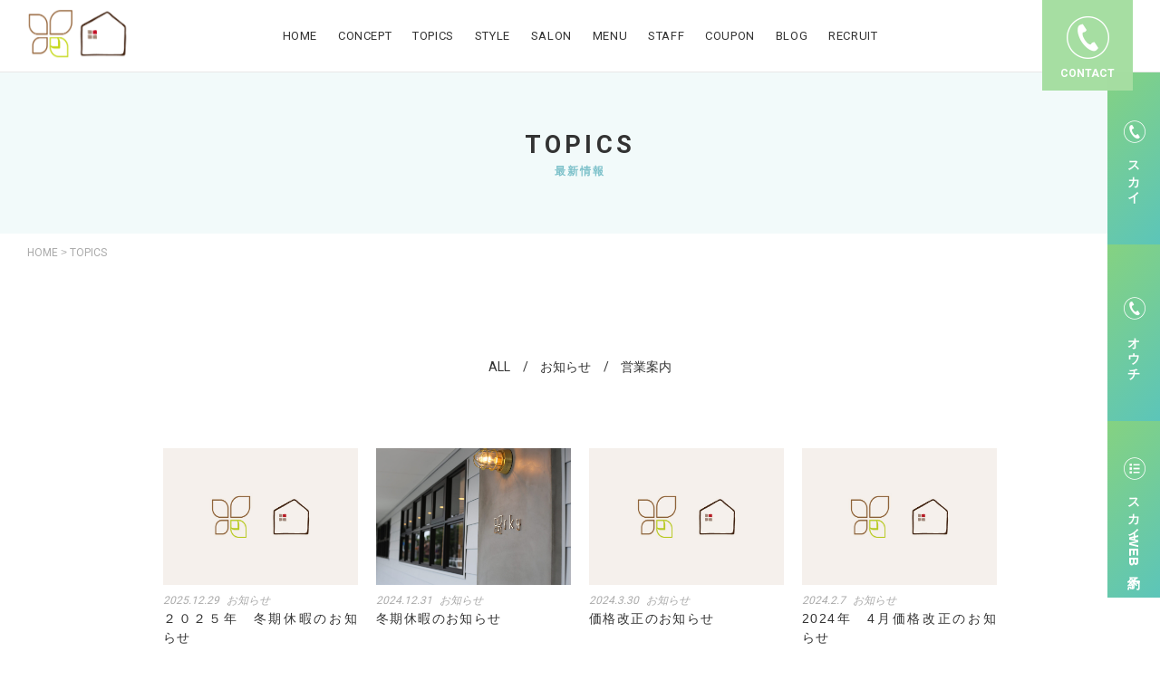

--- FILE ---
content_type: text/html; charset=UTF-8
request_url: https://skyskyskyskyskysky.com/topics/
body_size: 9585
content:
<!DOCTYPE html>
<html lang="ja">
	<head>
		
		<!-- Google Tag Manager -->
<script>(function(w,d,s,l,i){w[l]=w[l]||[];w[l].push({'gtm.start':
new Date().getTime(),event:'gtm.js'});var f=d.getElementsByTagName(s)[0],
j=d.createElement(s),dl=l!='dataLayer'?'&l='+l:'';j.async=true;j.src=
'https://www.googletagmanager.com/gtm.js?id='+i+dl;f.parentNode.insertBefore(j,f);
})(window,document,'script','dataLayer','GTM-MKF3WTH');</script>
<!-- End Google Tag Manager -->
		
		<meta charset="UTF-8">
		<meta http-equiv="X-UA-Compatible" content="IE=edge">
		<meta name="viewport" content="width=device-width, initial-scale=1.0">
		<meta name="keywords" content="sky,outi,スカイ,オウチ,愛知県,名古屋市,西区,庄内緑地公園駅,上小田井,美容院,ヘアサロン,カット,パーマ,ヘアカラー,ヘアトリ−トメント,e.m.a,">
		<!-- //favicon -->
		<link rel="shortcut icon" href="https://skyskyskyskyskysky.com/wp-content/themes/cms_ug1/assets/images/common/favicon.ico">
		<!-- //web clip -->
		<link rel="apple-touch-icon" href="https://skyskyskyskyskysky.com/wp-content/themes/cms_ug1/assets/images/common/apple-touch-icon.png">
		<!-- //stylesheet -->
		<link href="https://fonts.googleapis.com/css?family=Roboto:400,700" rel="stylesheet">
		<!--[if lt IE 9]>
     		<script src="https://oss.maxcdn.com/html5shiv/3.7.3/html5shiv.min.js"></script>
     		<script src="https://oss.maxcdn.com/respond/1.4.2/respond.min.js"></script>
     	<![endif]-->
		<title>TOPICS｜名古屋市西区の美容室 sky、-outi- </title>

		<!-- All in One SEO 4.1.1.2 -->
		<meta name="google-site-verification" content="VlHLESka142bshu_F67DvgdPW5DOD-Y01K_2fK3pKKI" />
		<link rel="canonical" href="https://skyskyskyskyskysky.com/topics/" />
		<meta property="og:site_name" content="sky（スカイ）、-outi-（オウチ）| | 名古屋市西区の美容室、美容院、ヘアサロン" />
		<meta property="og:type" content="article" />
		<meta property="og:title" content="TOPICS｜名古屋市西区の美容室 sky、-outi- " />
		<meta property="og:url" content="https://skyskyskyskyskysky.com/topics/" />
		<meta property="og:image" content="https://skyskyskyskyskysky.com/wp-content/uploads/2018/09/sky2.jpg" />
		<meta property="og:image:secure_url" content="https://skyskyskyskyskysky.com/wp-content/uploads/2018/09/sky2.jpg" />
		<meta property="og:image:width" content="700" />
		<meta property="og:image:height" content="500" />
		<meta property="article:published_time" content="2018-09-13T14:42:53Z" />
		<meta property="article:modified_time" content="2018-09-13T14:42:53Z" />
		<meta name="twitter:card" content="summary" />
		<meta name="twitter:domain" content="skyskyskyskyskysky.com" />
		<meta name="twitter:title" content="TOPICS｜名古屋市西区の美容室 sky、-outi- " />
		<meta name="twitter:image" content="https://skyskyskyskyskysky.com/wp-content/uploads/2018/09/sky2.jpg" />
		<script type="application/ld+json" class="aioseo-schema">
			{"@context":"https:\/\/schema.org","@graph":[{"@type":"WebSite","@id":"https:\/\/skyskyskyskyskysky.com\/#website","url":"https:\/\/skyskyskyskyskysky.com\/","name":"sky\uff08\u30b9\u30ab\u30a4\uff09\u3001-outi-\uff08\u30aa\u30a6\u30c1\uff09|","description":"\u540d\u53e4\u5c4b\u5e02\u897f\u533a\u306e\u7f8e\u5bb9\u5ba4\u3001\u7f8e\u5bb9\u9662\u3001\u30d8\u30a2\u30b5\u30ed\u30f3","publisher":{"@id":"https:\/\/skyskyskyskyskysky.com\/#organization"}},{"@type":"Organization","@id":"https:\/\/skyskyskyskyskysky.com\/#organization","name":"\u682a\u5f0f\u4f1a\u793e another sky","url":"https:\/\/skyskyskyskyskysky.com\/","logo":{"@type":"ImageObject","@id":"https:\/\/skyskyskyskyskysky.com\/#organizationLogo","url":"https:\/\/skyskyskyskyskysky.com\/wp-content\/uploads\/2018\/09\/logo_sky-e1566650141851.png","width":"300","height":"150"},"image":{"@id":"https:\/\/skyskyskyskyskysky.com\/#organizationLogo"},"contactPoint":{"@type":"ContactPoint","telephone":"+81525043393","contactType":"none"}},{"@type":"BreadcrumbList","@id":"https:\/\/skyskyskyskyskysky.com\/topics\/#breadcrumblist","itemListElement":[{"@type":"ListItem","@id":"https:\/\/skyskyskyskyskysky.com\/#listItem","position":"1","item":{"@id":"https:\/\/skyskyskyskyskysky.com\/#item","name":"\u30db\u30fc\u30e0","description":"\u540d\u53e4\u5c4b\u5e02\u897f\u533a\u306e\u7f8e\u5bb9\u5ba4\u3001\u7f8e\u5bb9\u9662\u3001\u30d8\u30a2\u30b5\u30ed\u30f3","url":"https:\/\/skyskyskyskyskysky.com\/"},"nextItem":"https:\/\/skyskyskyskyskysky.com\/topics\/#listItem"},{"@type":"ListItem","@id":"https:\/\/skyskyskyskyskysky.com\/topics\/#listItem","position":"2","item":{"@id":"https:\/\/skyskyskyskyskysky.com\/topics\/#item","name":"TOPICS","url":"https:\/\/skyskyskyskyskysky.com\/topics\/"},"previousItem":"https:\/\/skyskyskyskyskysky.com\/#listItem"}]},{"@type":"CollectionPage","@id":"https:\/\/skyskyskyskyskysky.com\/topics\/#collectionpage","url":"https:\/\/skyskyskyskyskysky.com\/topics\/","name":"TOPICS\uff5c\u540d\u53e4\u5c4b\u5e02\u897f\u533a\u306e\u7f8e\u5bb9\u5ba4 sky\u3001-outi-","inLanguage":"ja","isPartOf":{"@id":"https:\/\/skyskyskyskyskysky.com\/#website"},"breadcrumb":{"@id":"https:\/\/skyskyskyskyskysky.com\/topics\/#breadcrumblist"}}]}
		</script>
		<script type="text/javascript" >
			window.ga=window.ga||function(){(ga.q=ga.q||[]).push(arguments)};ga.l=+new Date;
			ga('create', "UA-76179065-25", 'auto');
			ga('send', 'pageview');
		</script>
		<script async src="https://www.google-analytics.com/analytics.js"></script>
		<!-- All in One SEO -->

<link rel='dns-prefetch' href='//ajax.googleapis.com' />
<link rel='dns-prefetch' href='//s.w.org' />
<link rel="alternate" type="application/rss+xml" title="sky（スカイ）、-outi-（オウチ）| &raquo; フィード" href="https://skyskyskyskyskysky.com/feed/" />
<link rel="alternate" type="application/rss+xml" title="sky（スカイ）、-outi-（オウチ）| &raquo; コメントフィード" href="https://skyskyskyskyskysky.com/comments/feed/" />
<script type="text/javascript">
window._wpemojiSettings = {"baseUrl":"https:\/\/s.w.org\/images\/core\/emoji\/14.0.0\/72x72\/","ext":".png","svgUrl":"https:\/\/s.w.org\/images\/core\/emoji\/14.0.0\/svg\/","svgExt":".svg","source":{"concatemoji":"https:\/\/skyskyskyskyskysky.com\/wp-includes\/js\/wp-emoji-release.min.js?ver=7a495b6cec2e39c9fe19fb815678ba98"}};
/*! This file is auto-generated */
!function(e,a,t){var n,r,o,i=a.createElement("canvas"),p=i.getContext&&i.getContext("2d");function s(e,t){var a=String.fromCharCode,e=(p.clearRect(0,0,i.width,i.height),p.fillText(a.apply(this,e),0,0),i.toDataURL());return p.clearRect(0,0,i.width,i.height),p.fillText(a.apply(this,t),0,0),e===i.toDataURL()}function c(e){var t=a.createElement("script");t.src=e,t.defer=t.type="text/javascript",a.getElementsByTagName("head")[0].appendChild(t)}for(o=Array("flag","emoji"),t.supports={everything:!0,everythingExceptFlag:!0},r=0;r<o.length;r++)t.supports[o[r]]=function(e){if(!p||!p.fillText)return!1;switch(p.textBaseline="top",p.font="600 32px Arial",e){case"flag":return s([127987,65039,8205,9895,65039],[127987,65039,8203,9895,65039])?!1:!s([55356,56826,55356,56819],[55356,56826,8203,55356,56819])&&!s([55356,57332,56128,56423,56128,56418,56128,56421,56128,56430,56128,56423,56128,56447],[55356,57332,8203,56128,56423,8203,56128,56418,8203,56128,56421,8203,56128,56430,8203,56128,56423,8203,56128,56447]);case"emoji":return!s([129777,127995,8205,129778,127999],[129777,127995,8203,129778,127999])}return!1}(o[r]),t.supports.everything=t.supports.everything&&t.supports[o[r]],"flag"!==o[r]&&(t.supports.everythingExceptFlag=t.supports.everythingExceptFlag&&t.supports[o[r]]);t.supports.everythingExceptFlag=t.supports.everythingExceptFlag&&!t.supports.flag,t.DOMReady=!1,t.readyCallback=function(){t.DOMReady=!0},t.supports.everything||(n=function(){t.readyCallback()},a.addEventListener?(a.addEventListener("DOMContentLoaded",n,!1),e.addEventListener("load",n,!1)):(e.attachEvent("onload",n),a.attachEvent("onreadystatechange",function(){"complete"===a.readyState&&t.readyCallback()})),(e=t.source||{}).concatemoji?c(e.concatemoji):e.wpemoji&&e.twemoji&&(c(e.twemoji),c(e.wpemoji)))}(window,document,window._wpemojiSettings);
</script>
<style type="text/css">
img.wp-smiley,
img.emoji {
	display: inline !important;
	border: none !important;
	box-shadow: none !important;
	height: 1em !important;
	width: 1em !important;
	margin: 0 0.07em !important;
	vertical-align: -0.1em !important;
	background: none !important;
	padding: 0 !important;
}
</style>
	<link rel='stylesheet' id='swiper-css-css'  href='https://skyskyskyskyskysky.com/wp-content/themes/cms_ug1/assets/css/swiper.min.css?ver=2019022871417' type='text/css' media='all' />
<link rel='stylesheet' id='all-css-css'  href='https://skyskyskyskyskysky.com/wp-content/themes/cms_ug1/assets/css/all.css?ver=2024100480841' type='text/css' media='all' />
<link rel='stylesheet' id='sbi_styles-css'  href='https://skyskyskyskyskysky.com/wp-content/plugins/instagram-feed/css/sbi-styles.min.css?ver=6.0.5' type='text/css' media='all' />
<link rel='stylesheet' id='wp-block-library-css'  href='https://skyskyskyskyskysky.com/wp-includes/css/dist/block-library/style.min.css?ver=7a495b6cec2e39c9fe19fb815678ba98' type='text/css' media='all' />
<style id='global-styles-inline-css' type='text/css'>
body{--wp--preset--color--black: #000000;--wp--preset--color--cyan-bluish-gray: #abb8c3;--wp--preset--color--white: #ffffff;--wp--preset--color--pale-pink: #f78da7;--wp--preset--color--vivid-red: #cf2e2e;--wp--preset--color--luminous-vivid-orange: #ff6900;--wp--preset--color--luminous-vivid-amber: #fcb900;--wp--preset--color--light-green-cyan: #7bdcb5;--wp--preset--color--vivid-green-cyan: #00d084;--wp--preset--color--pale-cyan-blue: #8ed1fc;--wp--preset--color--vivid-cyan-blue: #0693e3;--wp--preset--color--vivid-purple: #9b51e0;--wp--preset--gradient--vivid-cyan-blue-to-vivid-purple: linear-gradient(135deg,rgba(6,147,227,1) 0%,rgb(155,81,224) 100%);--wp--preset--gradient--light-green-cyan-to-vivid-green-cyan: linear-gradient(135deg,rgb(122,220,180) 0%,rgb(0,208,130) 100%);--wp--preset--gradient--luminous-vivid-amber-to-luminous-vivid-orange: linear-gradient(135deg,rgba(252,185,0,1) 0%,rgba(255,105,0,1) 100%);--wp--preset--gradient--luminous-vivid-orange-to-vivid-red: linear-gradient(135deg,rgba(255,105,0,1) 0%,rgb(207,46,46) 100%);--wp--preset--gradient--very-light-gray-to-cyan-bluish-gray: linear-gradient(135deg,rgb(238,238,238) 0%,rgb(169,184,195) 100%);--wp--preset--gradient--cool-to-warm-spectrum: linear-gradient(135deg,rgb(74,234,220) 0%,rgb(151,120,209) 20%,rgb(207,42,186) 40%,rgb(238,44,130) 60%,rgb(251,105,98) 80%,rgb(254,248,76) 100%);--wp--preset--gradient--blush-light-purple: linear-gradient(135deg,rgb(255,206,236) 0%,rgb(152,150,240) 100%);--wp--preset--gradient--blush-bordeaux: linear-gradient(135deg,rgb(254,205,165) 0%,rgb(254,45,45) 50%,rgb(107,0,62) 100%);--wp--preset--gradient--luminous-dusk: linear-gradient(135deg,rgb(255,203,112) 0%,rgb(199,81,192) 50%,rgb(65,88,208) 100%);--wp--preset--gradient--pale-ocean: linear-gradient(135deg,rgb(255,245,203) 0%,rgb(182,227,212) 50%,rgb(51,167,181) 100%);--wp--preset--gradient--electric-grass: linear-gradient(135deg,rgb(202,248,128) 0%,rgb(113,206,126) 100%);--wp--preset--gradient--midnight: linear-gradient(135deg,rgb(2,3,129) 0%,rgb(40,116,252) 100%);--wp--preset--duotone--dark-grayscale: url('#wp-duotone-dark-grayscale');--wp--preset--duotone--grayscale: url('#wp-duotone-grayscale');--wp--preset--duotone--purple-yellow: url('#wp-duotone-purple-yellow');--wp--preset--duotone--blue-red: url('#wp-duotone-blue-red');--wp--preset--duotone--midnight: url('#wp-duotone-midnight');--wp--preset--duotone--magenta-yellow: url('#wp-duotone-magenta-yellow');--wp--preset--duotone--purple-green: url('#wp-duotone-purple-green');--wp--preset--duotone--blue-orange: url('#wp-duotone-blue-orange');--wp--preset--font-size--small: 13px;--wp--preset--font-size--medium: 20px;--wp--preset--font-size--large: 36px;--wp--preset--font-size--x-large: 42px;}.has-black-color{color: var(--wp--preset--color--black) !important;}.has-cyan-bluish-gray-color{color: var(--wp--preset--color--cyan-bluish-gray) !important;}.has-white-color{color: var(--wp--preset--color--white) !important;}.has-pale-pink-color{color: var(--wp--preset--color--pale-pink) !important;}.has-vivid-red-color{color: var(--wp--preset--color--vivid-red) !important;}.has-luminous-vivid-orange-color{color: var(--wp--preset--color--luminous-vivid-orange) !important;}.has-luminous-vivid-amber-color{color: var(--wp--preset--color--luminous-vivid-amber) !important;}.has-light-green-cyan-color{color: var(--wp--preset--color--light-green-cyan) !important;}.has-vivid-green-cyan-color{color: var(--wp--preset--color--vivid-green-cyan) !important;}.has-pale-cyan-blue-color{color: var(--wp--preset--color--pale-cyan-blue) !important;}.has-vivid-cyan-blue-color{color: var(--wp--preset--color--vivid-cyan-blue) !important;}.has-vivid-purple-color{color: var(--wp--preset--color--vivid-purple) !important;}.has-black-background-color{background-color: var(--wp--preset--color--black) !important;}.has-cyan-bluish-gray-background-color{background-color: var(--wp--preset--color--cyan-bluish-gray) !important;}.has-white-background-color{background-color: var(--wp--preset--color--white) !important;}.has-pale-pink-background-color{background-color: var(--wp--preset--color--pale-pink) !important;}.has-vivid-red-background-color{background-color: var(--wp--preset--color--vivid-red) !important;}.has-luminous-vivid-orange-background-color{background-color: var(--wp--preset--color--luminous-vivid-orange) !important;}.has-luminous-vivid-amber-background-color{background-color: var(--wp--preset--color--luminous-vivid-amber) !important;}.has-light-green-cyan-background-color{background-color: var(--wp--preset--color--light-green-cyan) !important;}.has-vivid-green-cyan-background-color{background-color: var(--wp--preset--color--vivid-green-cyan) !important;}.has-pale-cyan-blue-background-color{background-color: var(--wp--preset--color--pale-cyan-blue) !important;}.has-vivid-cyan-blue-background-color{background-color: var(--wp--preset--color--vivid-cyan-blue) !important;}.has-vivid-purple-background-color{background-color: var(--wp--preset--color--vivid-purple) !important;}.has-black-border-color{border-color: var(--wp--preset--color--black) !important;}.has-cyan-bluish-gray-border-color{border-color: var(--wp--preset--color--cyan-bluish-gray) !important;}.has-white-border-color{border-color: var(--wp--preset--color--white) !important;}.has-pale-pink-border-color{border-color: var(--wp--preset--color--pale-pink) !important;}.has-vivid-red-border-color{border-color: var(--wp--preset--color--vivid-red) !important;}.has-luminous-vivid-orange-border-color{border-color: var(--wp--preset--color--luminous-vivid-orange) !important;}.has-luminous-vivid-amber-border-color{border-color: var(--wp--preset--color--luminous-vivid-amber) !important;}.has-light-green-cyan-border-color{border-color: var(--wp--preset--color--light-green-cyan) !important;}.has-vivid-green-cyan-border-color{border-color: var(--wp--preset--color--vivid-green-cyan) !important;}.has-pale-cyan-blue-border-color{border-color: var(--wp--preset--color--pale-cyan-blue) !important;}.has-vivid-cyan-blue-border-color{border-color: var(--wp--preset--color--vivid-cyan-blue) !important;}.has-vivid-purple-border-color{border-color: var(--wp--preset--color--vivid-purple) !important;}.has-vivid-cyan-blue-to-vivid-purple-gradient-background{background: var(--wp--preset--gradient--vivid-cyan-blue-to-vivid-purple) !important;}.has-light-green-cyan-to-vivid-green-cyan-gradient-background{background: var(--wp--preset--gradient--light-green-cyan-to-vivid-green-cyan) !important;}.has-luminous-vivid-amber-to-luminous-vivid-orange-gradient-background{background: var(--wp--preset--gradient--luminous-vivid-amber-to-luminous-vivid-orange) !important;}.has-luminous-vivid-orange-to-vivid-red-gradient-background{background: var(--wp--preset--gradient--luminous-vivid-orange-to-vivid-red) !important;}.has-very-light-gray-to-cyan-bluish-gray-gradient-background{background: var(--wp--preset--gradient--very-light-gray-to-cyan-bluish-gray) !important;}.has-cool-to-warm-spectrum-gradient-background{background: var(--wp--preset--gradient--cool-to-warm-spectrum) !important;}.has-blush-light-purple-gradient-background{background: var(--wp--preset--gradient--blush-light-purple) !important;}.has-blush-bordeaux-gradient-background{background: var(--wp--preset--gradient--blush-bordeaux) !important;}.has-luminous-dusk-gradient-background{background: var(--wp--preset--gradient--luminous-dusk) !important;}.has-pale-ocean-gradient-background{background: var(--wp--preset--gradient--pale-ocean) !important;}.has-electric-grass-gradient-background{background: var(--wp--preset--gradient--electric-grass) !important;}.has-midnight-gradient-background{background: var(--wp--preset--gradient--midnight) !important;}.has-small-font-size{font-size: var(--wp--preset--font-size--small) !important;}.has-medium-font-size{font-size: var(--wp--preset--font-size--medium) !important;}.has-large-font-size{font-size: var(--wp--preset--font-size--large) !important;}.has-x-large-font-size{font-size: var(--wp--preset--font-size--x-large) !important;}
</style>
<link rel='stylesheet' id='dashicons-css'  href='https://skyskyskyskyskysky.com/wp-includes/css/dashicons.min.css?ver=7a495b6cec2e39c9fe19fb815678ba98' type='text/css' media='all' />
<link rel='stylesheet' id='xo-event-calendar-css'  href='https://skyskyskyskyskysky.com/wp-content/plugins/xo-event-calendar/css/xo-event-calendar.css?ver=2.3.7' type='text/css' media='all' />
<link rel='stylesheet' id='cms_ug1-style-css'  href='https://skyskyskyskyskysky.com/wp-content/themes/cms_ug1/style.css?ver=7a495b6cec2e39c9fe19fb815678ba98' type='text/css' media='all' />
<script type='text/javascript' id='xo-event-calendar-ajax-js-extra'>
/* <![CDATA[ */
var xo_event_calendar_object = {"ajax_url":"https:\/\/skyskyskyskyskysky.com\/wp-admin\/admin-ajax.php","action":"xo_event_calendar_month"};
/* ]]> */
</script>
<script type='text/javascript' src='https://skyskyskyskyskysky.com/wp-content/plugins/xo-event-calendar/js/ajax.js?ver=2.3.7' id='xo-event-calendar-ajax-js'></script>
<link rel="https://api.w.org/" href="https://skyskyskyskyskysky.com/wp-json/" /><link rel="EditURI" type="application/rsd+xml" title="RSD" href="https://skyskyskyskyskysky.com/xmlrpc.php?rsd" />
<link rel="wlwmanifest" type="application/wlwmanifest+xml" href="https://skyskyskyskyskysky.com/wp-includes/wlwmanifest.xml" /> 

	</head>
	
	
	<body>
		
		<!-- Google Tag Manager (noscript) -->
<noscript><iframe src="https://www.googletagmanager.com/ns.html?id=GTM-MKF3WTH"
height="0" width="0" style="display:none;visibility:hidden"></iframe></noscript>
<!-- End Google Tag Manager (noscript) -->
		
		<div class="load_section">
			<div class="loader"></div>
		</div>
		
		<div class="main_section">
			
			<header>
					
				<div id="mb_header">
					<div class="logo">
						<h1><a href="https://skyskyskyskyskysky.com"><img src="https://skyskyskyskyskysky.com/wp-content/themes/cms_ug1/assets/images/common/logo_2.png" alt="skyロゴ"></a></h1>
					</div>
					<div class="nav_trigger">
						<div class="inner">
							<span></span><span></span><span></span>
						</div>
						<p>MENU</p>
					</div>
					<div class="nav">
						<nav>
							<div class="menu-main_menu-container"><ul id="menu-main_menu" class="out_menu"><li id="menu-item-334" class="menu-item menu-item-type-post_type menu-item-object-page menu-item-home menu-item-334"><a href="https://skyskyskyskyskysky.com/">HOME</a></li>
<li id="menu-item-336" class="menu-item menu-item-type-custom menu-item-object-custom menu-item-336"><a href="https://skyskyskyskyskysky.com/concept">CONCEPT</a></li>
<li id="menu-item-335" class="menu-item menu-item-type-post_type menu-item-object-page current-menu-item page_item page-item-333 current_page_item current_page_parent menu-item-335"><a href="https://skyskyskyskyskysky.com/topics/" aria-current="page">TOPICS</a></li>
<li id="menu-item-337" class="menu-item menu-item-type-custom menu-item-object-custom menu-item-337"><a href="https://skyskyskyskyskysky.com/style">STYLE</a></li>
<li id="menu-item-338" class="menu-item menu-item-type-custom menu-item-object-custom menu-item-has-children menu-item-338"><a href="https://skyskyskyskyskysky.com/salon">SALON</a>
<ul class="sub-menu">
	<li id="menu-item-395" class="menu-item menu-item-type-custom menu-item-object-custom menu-item-395"><a href="https://skyskyskyskyskysky.com/salon/salon-sky">sky info</a></li>
	<li id="menu-item-397" class="menu-item menu-item-type-custom menu-item-object-custom menu-item-397"><a href="https://skyskyskyskyskysky.com/salon/salon-outi">-outi- info</a></li>
</ul>
</li>
<li id="menu-item-339" class="menu-item menu-item-type-custom menu-item-object-custom menu-item-has-children menu-item-339"><a href="https://skyskyskyskyskysky.com/menu">MENU</a>
<ul class="sub-menu">
	<li id="menu-item-415" class="menu-item menu-item-type-custom menu-item-object-custom menu-item-415"><a href="https://skyskyskyskyskysky.com/menu/menu-sky">sky menu</a></li>
	<li id="menu-item-417" class="menu-item menu-item-type-custom menu-item-object-custom menu-item-417"><a href="https://skyskyskyskyskysky.com/menu/menu-outi">-outi- menu</a></li>
</ul>
</li>
<li id="menu-item-340" class="menu-item menu-item-type-custom menu-item-object-custom menu-item-340"><a href="https://skyskyskyskyskysky.com/staff">STAFF</a></li>
<li id="menu-item-341" class="menu-item menu-item-type-custom menu-item-object-custom menu-item-341"><a href="https://skyskyskyskyskysky.com/coupon">COUPON</a></li>
<li id="menu-item-342" class="menu-item menu-item-type-custom menu-item-object-custom menu-item-342"><a href="https://skyskyskyskyskysky.com/blog">BLOG</a></li>
<li id="menu-item-343" class="menu-item menu-item-type-custom menu-item-object-custom menu-item-343"><a href="https://skyskyskyskyskysky.com/recruit">RECRUIT</a></li>
</ul></div>						</nav>
					</div>
					<div class="contact_trigger">
						<div class="inner">
							<span class="icon-tel"></span>
						</div>
						<p>CONTACT</p>
					</div>
				</div>
				
				<div id="pc_header">
					<div class="wrap">
						<div class="logo">
							<h1><a href="https://skyskyskyskyskysky.com"><img src="https://skyskyskyskyskysky.com/wp-content/themes/cms_ug1/assets/images/common/logo_2.png" alt="skyロゴ"></a></h1>
						</div>
						<div class="nav">
							<nav>
								<div class="menu-main_menu-container"><ul id="menu-main_menu-1" class="out_menu"><li class="menu-item menu-item-type-post_type menu-item-object-page menu-item-home menu-item-334"><a href="https://skyskyskyskyskysky.com/">HOME</a></li>
<li class="menu-item menu-item-type-custom menu-item-object-custom menu-item-336"><a href="https://skyskyskyskyskysky.com/concept">CONCEPT</a></li>
<li class="menu-item menu-item-type-post_type menu-item-object-page current-menu-item page_item page-item-333 current_page_item current_page_parent menu-item-335"><a href="https://skyskyskyskyskysky.com/topics/" aria-current="page">TOPICS</a></li>
<li class="menu-item menu-item-type-custom menu-item-object-custom menu-item-337"><a href="https://skyskyskyskyskysky.com/style">STYLE</a></li>
<li class="menu-item menu-item-type-custom menu-item-object-custom menu-item-has-children menu-item-338"><a href="https://skyskyskyskyskysky.com/salon">SALON</a>
<ul class="sub-menu">
	<li class="menu-item menu-item-type-custom menu-item-object-custom menu-item-395"><a href="https://skyskyskyskyskysky.com/salon/salon-sky">sky info</a></li>
	<li class="menu-item menu-item-type-custom menu-item-object-custom menu-item-397"><a href="https://skyskyskyskyskysky.com/salon/salon-outi">-outi- info</a></li>
</ul>
</li>
<li class="menu-item menu-item-type-custom menu-item-object-custom menu-item-has-children menu-item-339"><a href="https://skyskyskyskyskysky.com/menu">MENU</a>
<ul class="sub-menu">
	<li class="menu-item menu-item-type-custom menu-item-object-custom menu-item-415"><a href="https://skyskyskyskyskysky.com/menu/menu-sky">sky menu</a></li>
	<li class="menu-item menu-item-type-custom menu-item-object-custom menu-item-417"><a href="https://skyskyskyskyskysky.com/menu/menu-outi">-outi- menu</a></li>
</ul>
</li>
<li class="menu-item menu-item-type-custom menu-item-object-custom menu-item-340"><a href="https://skyskyskyskyskysky.com/staff">STAFF</a></li>
<li class="menu-item menu-item-type-custom menu-item-object-custom menu-item-341"><a href="https://skyskyskyskyskysky.com/coupon">COUPON</a></li>
<li class="menu-item menu-item-type-custom menu-item-object-custom menu-item-342"><a href="https://skyskyskyskyskysky.com/blog">BLOG</a></li>
<li class="menu-item menu-item-type-custom menu-item-object-custom menu-item-343"><a href="https://skyskyskyskyskysky.com/recruit">RECRUIT</a></li>
</ul></div>							</nav>
						</div>
						<div class="contact_trigger">
							<div class="inner">
								<div class="icon_box">
									<span class="icon-tel"></span>
								</div>
								<p>CONTACT</p>
							</div>
						</div>
					</div>
				</div>
				
			</header>
			
			
			<main class="sub_page">
				
				<div id="subpage_title">
					<div class="sec_title">
						
			<h2>TOPICS</h2>
		<p>最新情報</p>

						</div>
					<div class="h_p_list">
						<!-- Breadcrumb NavXT 7.0.2 -->
<span property="itemListElement" typeof="ListItem"><a property="item" typeof="WebPage" title="Go to sky（スカイ）、-outi-（オウチ）|." href="https://skyskyskyskyskysky.com" class="home"><span property="name">HOME</span></a><meta property="position" content="1"></span> &gt; <span class="post-root post post-post current-item">TOPICS</span>					</div>
				</div>
				
				<div id="topics" class="section">
					<div class="container">
						<div class="archive_cat">
							<ul>
								<li><a href="https://skyskyskyskyskysky.com/topics">ALL</a></li>
								<li><a href="https://skyskyskyskyskysky.com/category/news/ ">お知らせ</a> </li> <li><a href="https://skyskyskyskyskysky.com/category/holiday/ ">営業案内</a> </li> 							</ul>
						</div>
						<div class="archive mh" data-mh-target=".fig .meta h3">
							
																					<div class="col">
								<div class="fig">
									<a href="https://skyskyskyskyskysky.com/844-2/">
																					<div class="fig_img_yoko" style="background-image: url(https://skyskyskyskyskysky.com/wp-content/themes/cms_ug1/assets/images/common/no_img_yoko.jpg)"></div>
																			</a>
								</div>
								<div class="meta">
									<div class="date">2025.12.29</div>
									<div class="cat"><ul class="post-categories">
	<li><a href="https://skyskyskyskyskysky.com/category/news/" rel="category tag">お知らせ</a></li></ul></div>
								</div>
								<h3>
									<a href="https://skyskyskyskyskysky.com/844-2/">
										２０２５年　冬期休暇のお知らせ									</a>
								</h3>
							</div>
														<div class="col">
								<div class="fig">
									<a href="https://skyskyskyskyskysky.com/%e5%86%ac%e6%9c%9f%e4%bc%91%e6%9a%87%e3%81%ae%e3%81%8a%e7%9f%a5%e3%82%89%e3%81%9b/">
																					<div class="fig_img_yoko" style="background-image: url(https://skyskyskyskyskysky.com/wp-content/uploads/2019/03/IMG_7935-e1655189434696.jpg)"></div>
																			</a>
								</div>
								<div class="meta">
									<div class="date">2024.12.31</div>
									<div class="cat"><ul class="post-categories">
	<li><a href="https://skyskyskyskyskysky.com/category/news/" rel="category tag">お知らせ</a></li></ul></div>
								</div>
								<h3>
									<a href="https://skyskyskyskyskysky.com/%e5%86%ac%e6%9c%9f%e4%bc%91%e6%9a%87%e3%81%ae%e3%81%8a%e7%9f%a5%e3%82%89%e3%81%9b/">
										冬期休暇のお知らせ									</a>
								</h3>
							</div>
														<div class="col">
								<div class="fig">
									<a href="https://skyskyskyskyskysky.com/825-2/">
																					<div class="fig_img_yoko" style="background-image: url(https://skyskyskyskyskysky.com/wp-content/themes/cms_ug1/assets/images/common/no_img_yoko.jpg)"></div>
																			</a>
								</div>
								<div class="meta">
									<div class="date">2024.3.30</div>
									<div class="cat"><ul class="post-categories">
	<li><a href="https://skyskyskyskyskysky.com/category/news/" rel="category tag">お知らせ</a></li></ul></div>
								</div>
								<h3>
									<a href="https://skyskyskyskyskysky.com/825-2/">
										価格改正のお知らせ									</a>
								</h3>
							</div>
														<div class="col">
								<div class="fig">
									<a href="https://skyskyskyskyskysky.com/2024%e5%b9%b4%e3%80%804%e6%9c%88%e4%be%a1%e6%a0%bc%e6%94%b9%e6%ad%a3%e3%81%ae%e3%81%8a%e7%9f%a5%e3%82%89%e3%81%9b/">
																					<div class="fig_img_yoko" style="background-image: url(https://skyskyskyskyskysky.com/wp-content/themes/cms_ug1/assets/images/common/no_img_yoko.jpg)"></div>
																			</a>
								</div>
								<div class="meta">
									<div class="date">2024.2.7</div>
									<div class="cat"><ul class="post-categories">
	<li><a href="https://skyskyskyskyskysky.com/category/news/" rel="category tag">お知らせ</a></li></ul></div>
								</div>
								<h3>
									<a href="https://skyskyskyskyskysky.com/2024%e5%b9%b4%e3%80%804%e6%9c%88%e4%be%a1%e6%a0%bc%e6%94%b9%e6%ad%a3%e3%81%ae%e3%81%8a%e7%9f%a5%e3%82%89%e3%81%9b/">
										2024年　4月価格改正のお知らせ									</a>
								</h3>
							</div>
														<div class="col">
								<div class="fig">
									<a href="https://skyskyskyskyskysky.com/2023%e5%b9%b4%e3%80%808%e6%9c%88%e5%a4%8f%e5%ad%a3%e4%bc%91%e6%9a%87%e3%81%ae%e3%81%8a%e7%9f%a5%e3%82%89%e3%81%9b/">
																					<div class="fig_img_yoko" style="background-image: url(https://skyskyskyskyskysky.com/wp-content/themes/cms_ug1/assets/images/common/no_img_yoko.jpg)"></div>
																			</a>
								</div>
								<div class="meta">
									<div class="date">2024.7.20</div>
									<div class="cat"><ul class="post-categories">
	<li><a href="https://skyskyskyskyskysky.com/category/news/" rel="category tag">お知らせ</a></li></ul></div>
								</div>
								<h3>
									<a href="https://skyskyskyskyskysky.com/2023%e5%b9%b4%e3%80%808%e6%9c%88%e5%a4%8f%e5%ad%a3%e4%bc%91%e6%9a%87%e3%81%ae%e3%81%8a%e7%9f%a5%e3%82%89%e3%81%9b/">
										2024年　8月夏季休暇のお知らせ									</a>
								</h3>
							</div>
														<div class="col">
								<div class="fig">
									<a href="https://skyskyskyskyskysky.com/%e5%a4%8f%e3%81%ae%e3%83%98%e3%82%a2%e3%82%b1%e3%82%a2%e3%82%ad%e3%83%a3%e3%83%b3%e3%83%9a%e3%83%bc%e3%83%b3/">
																					<div class="fig_img_yoko" style="background-image: url(https://skyskyskyskyskysky.com/wp-content/uploads/2018/09/IMG_7937.jpg)"></div>
																			</a>
								</div>
								<div class="meta">
									<div class="date">2024.7.1</div>
									<div class="cat"><ul class="post-categories">
	<li><a href="https://skyskyskyskyskysky.com/category/news/" rel="category tag">お知らせ</a></li></ul></div>
								</div>
								<h3>
									<a href="https://skyskyskyskyskysky.com/%e5%a4%8f%e3%81%ae%e3%83%98%e3%82%a2%e3%82%b1%e3%82%a2%e3%82%ad%e3%83%a3%e3%83%b3%e3%83%9a%e3%83%bc%e3%83%b3/">
										夏のヘアケアキャンペーン									</a>
								</h3>
							</div>
														<div class="col">
								<div class="fig">
									<a href="https://skyskyskyskyskysky.com/%e9%a7%90%e8%bb%8a%e5%a0%b4%e3%81%ae%e3%81%8a%e7%9f%a5%e3%82%89%e3%81%9b/">
																					<div class="fig_img_yoko" style="background-image: url(https://skyskyskyskyskysky.com/wp-content/uploads/2019/07/1b42fb3268d1211e419538fe01b53ca6_s.jpg)"></div>
																			</a>
								</div>
								<div class="meta">
									<div class="date">2022.10.21</div>
									<div class="cat"><ul class="post-categories">
	<li><a href="https://skyskyskyskyskysky.com/category/holiday/" rel="category tag">営業案内</a></li></ul></div>
								</div>
								<h3>
									<a href="https://skyskyskyskyskysky.com/%e9%a7%90%e8%bb%8a%e5%a0%b4%e3%81%ae%e3%81%8a%e7%9f%a5%e3%82%89%e3%81%9b/">
										駐車場のお知らせ									</a>
								</h3>
							</div>
														<div class="col">
								<div class="fig">
									<a href="https://skyskyskyskyskysky.com/%e6%96%99%e9%87%91%e6%94%b9%e6%ad%a3%e3%81%ae%e3%81%8a%e7%9f%a5%e3%82%89%e3%81%9b%e3%80%82/">
																					<div class="fig_img_yoko" style="background-image: url(https://skyskyskyskyskysky.com/wp-content/themes/cms_ug1/assets/images/common/no_img_yoko.jpg)"></div>
																			</a>
								</div>
								<div class="meta">
									<div class="date">2020.4.1</div>
									<div class="cat"><ul class="post-categories">
	<li><a href="https://skyskyskyskyskysky.com/category/news/" rel="category tag">お知らせ</a></li></ul></div>
								</div>
								<h3>
									<a href="https://skyskyskyskyskysky.com/%e6%96%99%e9%87%91%e6%94%b9%e6%ad%a3%e3%81%ae%e3%81%8a%e7%9f%a5%e3%82%89%e3%81%9b%e3%80%82/">
										料金改正のお知らせ。									</a>
								</h3>
							</div>
														<div class="col">
								<div class="fig">
									<a href="https://skyskyskyskyskysky.com/%e3%82%b3%e3%83%ad%e3%83%8a%e3%82%a6%e3%82%a4%e3%83%ab%e3%82%b9%e5%af%be%e7%ad%96%e3%81%ab%e3%81%a4%e3%81%84%e3%81%a6/">
																					<div class="fig_img_yoko" style="background-image: url(https://skyskyskyskyskysky.com/wp-content/themes/cms_ug1/assets/images/common/no_img_yoko.jpg)"></div>
																			</a>
								</div>
								<div class="meta">
									<div class="date">2020.4.10</div>
									<div class="cat"><ul class="post-categories">
	<li><a href="https://skyskyskyskyskysky.com/category/news/" rel="category tag">お知らせ</a></li></ul></div>
								</div>
								<h3>
									<a href="https://skyskyskyskyskysky.com/%e3%82%b3%e3%83%ad%e3%83%8a%e3%82%a6%e3%82%a4%e3%83%ab%e3%82%b9%e5%af%be%e7%ad%96%e3%81%ab%e3%81%a4%e3%81%84%e3%81%a6/">
										コロナウイルス対策について									</a>
								</h3>
							</div>
																					
						</div>
						<div id="pagination">
							<div class="inner_block">
								

							</div>
						</div>
					</div>
				</div>
				
				
			</main>



			<div id="fixed_bt">
				<ul>
					<li>
						<a href="tel:052-504-3393">
							<span class="icon-tel"></span><br class="tb_none"><span class="txt">スカイ</span>
						</a>
					</li>
					<li>
						<a href="tel:052-325-6303">
							<span class="icon-tel"></span><br class="tb_none"><span class="txt">オウチ</span>
						</a>
					</li>
					<li>
						<a href="https://beauty.hotpepper.jp/slnH000418381/" target="_blank">
							<span class="icon-reserve"></span><br class="tb_none"><span class="txt">スカイWEB予約</span>
						</a>
					</li>
				</ul>
			</div>


			                <footer class="sub_page">
						
				<div id="footer_contact"
					 class="section"
					 style="background-image: url(https://skyskyskyskyskysky.com/wp-content/themes/cms_ug1/assets/images/page/footer/footer_bg2.jpg);
							background-position: center;">
					<div class="container">
						<div class="sec_title">
							<h2>CONTACT</h2>
							<p>お問い合わせ</p>
						</div>
						<div class="wrap">
							<div class="col">
								<p>スカイご予約はこちらから</p>
								<p class="contact"><span class="icon-tel"></span>052-504-3393</p>
							</div>
							<div class="col">
								<p>オウチのご予約はこちらから</p>
								<p class="contact"><span class="icon-tel"></span>052-325-6303</p>
							</div>
							<div class="col">
								<p>お問合せはこちらから</p>
								<p class="contact">
									<span class="icon-mail"></span><a href="https://skyskyskyskyskysky.com/entry" class="min">CONTACT FORM</a>
								</p>
							</div>
						</div>
					</div>
				</div>
				
				<div id="footer_info2">
					<div class="container_wide">
						<div class="wrap">
							<div class="col">
								<div class="logo">
									<a href="https://skyskyskyskyskysky.com/salon/salon-sky"><img src="https://skyskyskyskyskysky.com/wp-content/themes/cms_ug1/assets/images/common/logo_sky.png" alt="スカイロゴ"></a>
								</div>
								<div class="txt">
									<p class="name">スカイ</p>
									<p class="add">名古屋市西区赤城町1<br>ネオ赤城1番1F 2号</p>
									<p class="map"><a href="https://goo.gl/maps/rv4TiwPLyQB2" target="_blank">View Google Map</a></p>
								</div>
							</div>
							<div class="col">
								<div class="cal">
									<div id="xo-event-calendar-1" class="xo-event-calendar" ><div class="xo-months" ><div class="xo-month-wrap"><table class="xo-month"><caption><div class="month-header"><button type="button" class="month-prev" onclick="this.disabled = true; xo_event_calendar_month(this,'2025-12',1,'','sky',1,3,0,1,1,0); return false;"><span class="dashicons dashicons-arrow-left-alt2"></span></button><span class="calendar-caption">2026年 1月</span><button type="button" class="month-next" onclick="this.disabled = true; xo_event_calendar_month(this,'2026-2',1,'','sky',1,3,0,1,1,0); return false;"><span class="dashicons dashicons-arrow-right-alt2"></span></button></div></caption><thead><tr><th class="sunday">日</th><th class="monday">月</th><th class="tuesday">火</th><th class="wednesday">水</th><th class="thursday">木</th><th class="friday">金</th><th class="saturday">土</th></tr></thead><tbody><tr><td colspan="7" class="month-week"><table class="month-dayname"><tbody><tr class="dayname"><td><div class="other-month" >28</div></td><td><div class="other-month holiday-sky" style="background-color: #a8eb83;">29</div></td><td><div class="other-month" >30</div></td><td><div class="other-month" >31</div></td><td><div >1</div></td><td><div >2</div></td><td><div >3</div></td></tr></tbody></table><div class="month-dayname-space"></div><table class="month-event-space"><tbody><tr><td><div></div></td><td><div></div></td><td><div></div></td><td><div></div></td><td><div></div></td><td><div></div></td><td><div></div></td></tr></tbody></table></td></tr><tr><td colspan="7" class="month-week"><table class="month-dayname"><tbody><tr class="dayname"><td><div >4</div></td><td><div class="holiday-sky" style="background-color: #a8eb83;">5</div></td><td><div >6</div></td><td><div >7</div></td><td><div >8</div></td><td><div >9</div></td><td><div >10</div></td></tr></tbody></table><div class="month-dayname-space"></div><table class="month-event-space"><tbody><tr><td><div></div></td><td><div></div></td><td><div></div></td><td><div></div></td><td><div></div></td><td><div></div></td><td><div></div></td></tr></tbody></table></td></tr><tr><td colspan="7" class="month-week"><table class="month-dayname"><tbody><tr class="dayname"><td><div >11</div></td><td><div class="holiday-sky" style="background-color: #a8eb83;">12</div></td><td><div >13</div></td><td><div >14</div></td><td><div >15</div></td><td><div >16</div></td><td><div >17</div></td></tr></tbody></table><div class="month-dayname-space"></div><table class="month-event-space"><tbody><tr><td><div></div></td><td><div></div></td><td><div></div></td><td><div></div></td><td><div></div></td><td><div></div></td><td><div></div></td></tr></tbody></table></td></tr><tr><td colspan="7" class="month-week"><table class="month-dayname"><tbody><tr class="dayname"><td><div >18</div></td><td><div class="holiday-sky" style="background-color: #a8eb83;">19</div></td><td><div >20</div></td><td><div >21</div></td><td><div >22</div></td><td><div >23</div></td><td><div >24</div></td></tr></tbody></table><div class="month-dayname-space"></div><table class="month-event-space"><tbody><tr><td><div></div></td><td><div></div></td><td><div></div></td><td><div></div></td><td><div></div></td><td><div></div></td><td><div></div></td></tr></tbody></table></td></tr><tr><td colspan="7" class="month-week"><table class="month-dayname"><tbody><tr class="dayname"><td><div >25</div></td><td><div class="today holiday-sky" style="background-color: #a8eb83;">26</div></td><td><div >27</div></td><td><div >28</div></td><td><div >29</div></td><td><div >30</div></td><td><div >31</div></td></tr></tbody></table><div class="month-dayname-space"></div><table class="month-event-space"><tbody><tr><td><div></div></td><td><div></div></td><td><div></div></td><td><div></div></td><td><div></div></td><td><div></div></td><td><div></div></td></tr></tbody></table></td></tr></tbody></table></div>
</div><div class="holiday-titles" ><p class="holiday-title"><span style="background-color: #a8eb83;"></span>スカイ定休日</p></div><div class="loading-animation"></div></div>
								</div>
							</div>
						</div>
						<div class="wrap">
							<div class="col">
								<div class="logo">
									<a href="https://skyskyskyskyskysky.com/salon/salon-outi/"><img src="https://skyskyskyskyskysky.com/wp-content/themes/cms_ug1/assets/images/common/logo_outi.png" alt="オウチ"></a>
								</div>
								<div class="txt">
									<p class="name">オウチ</p>
									<p class="add">名古屋市西区歌里町<br>312-2</p>
									<p class="map"><a href="https://goo.gl/maps/ugCEpergtZ72" target="_blank">View Google Map</a></p>
								</div>
							</div>
							<div class="col">
								<div class="cal">
									<div id="xo-event-calendar-1" class="xo-event-calendar" ><div class="xo-months" ><div class="xo-month-wrap"><table class="xo-month"><caption><div class="month-header"><button type="button" class="month-prev" onclick="this.disabled = true; xo_event_calendar_month(this,'2025-12',1,'','outi',1,3,0,1,1,0); return false;"><span class="dashicons dashicons-arrow-left-alt2"></span></button><span class="calendar-caption">2026年 1月</span><button type="button" class="month-next" onclick="this.disabled = true; xo_event_calendar_month(this,'2026-2',1,'','outi',1,3,0,1,1,0); return false;"><span class="dashicons dashicons-arrow-right-alt2"></span></button></div></caption><thead><tr><th class="sunday">日</th><th class="monday">月</th><th class="tuesday">火</th><th class="wednesday">水</th><th class="thursday">木</th><th class="friday">金</th><th class="saturday">土</th></tr></thead><tbody><tr><td colspan="7" class="month-week"><table class="month-dayname"><tbody><tr class="dayname"><td><div class="other-month holiday-outi" style="background-color: #dd5656;">28</div></td><td><div class="other-month" >29</div></td><td><div class="other-month" >30</div></td><td><div class="other-month" >31</div></td><td><div >1</div></td><td><div >2</div></td><td><div >3</div></td></tr></tbody></table><div class="month-dayname-space"></div><table class="month-event-space"><tbody><tr><td><div></div></td><td><div></div></td><td><div></div></td><td><div></div></td><td><div></div></td><td><div></div></td><td><div></div></td></tr></tbody></table></td></tr><tr><td colspan="7" class="month-week"><table class="month-dayname"><tbody><tr class="dayname"><td><div class="holiday-outi" style="background-color: #dd5656;">4</div></td><td><div >5</div></td><td><div >6</div></td><td><div >7</div></td><td><div >8</div></td><td><div >9</div></td><td><div >10</div></td></tr></tbody></table><div class="month-dayname-space"></div><table class="month-event-space"><tbody><tr><td><div></div></td><td><div></div></td><td><div></div></td><td><div></div></td><td><div></div></td><td><div></div></td><td><div></div></td></tr></tbody></table></td></tr><tr><td colspan="7" class="month-week"><table class="month-dayname"><tbody><tr class="dayname"><td><div class="holiday-outi" style="background-color: #dd5656;">11</div></td><td><div >12</div></td><td><div >13</div></td><td><div >14</div></td><td><div >15</div></td><td><div >16</div></td><td><div >17</div></td></tr></tbody></table><div class="month-dayname-space"></div><table class="month-event-space"><tbody><tr><td><div></div></td><td><div></div></td><td><div></div></td><td><div></div></td><td><div></div></td><td><div></div></td><td><div></div></td></tr></tbody></table></td></tr><tr><td colspan="7" class="month-week"><table class="month-dayname"><tbody><tr class="dayname"><td><div class="holiday-outi" style="background-color: #dd5656;">18</div></td><td><div >19</div></td><td><div >20</div></td><td><div >21</div></td><td><div >22</div></td><td><div >23</div></td><td><div >24</div></td></tr></tbody></table><div class="month-dayname-space"></div><table class="month-event-space"><tbody><tr><td><div></div></td><td><div></div></td><td><div></div></td><td><div></div></td><td><div></div></td><td><div></div></td><td><div></div></td></tr></tbody></table></td></tr><tr><td colspan="7" class="month-week"><table class="month-dayname"><tbody><tr class="dayname"><td><div class="holiday-outi" style="background-color: #dd5656;">25</div></td><td><div class="today" >26</div></td><td><div >27</div></td><td><div >28</div></td><td><div >29</div></td><td><div >30</div></td><td><div >31</div></td></tr></tbody></table><div class="month-dayname-space"></div><table class="month-event-space"><tbody><tr><td><div></div></td><td><div></div></td><td><div></div></td><td><div></div></td><td><div></div></td><td><div></div></td><td><div></div></td></tr></tbody></table></td></tr></tbody></table></div>
</div><div class="holiday-titles" ><p class="holiday-title"><span style="background-color: #dd5656;"></span>outi定休日</p></div><div class="loading-animation"></div></div>
								</div>
							</div>
						</div>
						<div class="wrap">
							<div class="col">
								<div class="logo">
									<a href="https://skyskyskyskyskysky.com/salon/salon-outi/"><img src="https://skyskyskyskyskysky.com/wp-content/themes/cms_ug1/assets/images/common/logo_vrai.png" alt="オウチ"></a>
								</div>
								<div class="txt">
									<p class="name">グループ店：vrai</p>
									<p class="add">名古屋市中区平和1-22-5<br>パルティール金山アネックス1F</p>
									<p class="map"><a href="https://maps.app.goo.gl/1SUvX49vUM2r4Uyb6" target="_blank">View Google Map</a></p>
								</div>
							</div>
							<div class="col">
								<div class="cal">
									<div class="more_bt">
										<p><a href="https://www.instagram.com/vrai.masaki/" target="_blank">Instagram</a></p>
									</div>
								</div>
							</div>
						</div>
					</div>
				</div>
					
					
					
				
				<!--div id="footer_info" class="section">
					<div class="container_wide">
						<div class="wrap">
							<div class="col">
								<div class="col_inner">
									<div class="fs_inner">
										<div class="logo">
											<a href="</?php echo home_url() ?>"><img src="</?php echo get_template_directory_uri(); ?>/assets/images/common/logo_sky.png" alt="スカイロゴ"></a>
										</div>
										<div class="txt">
											<p class="name">スカイ</p>
											<p class="add">名古屋市西区赤城町1<br>ネオ赤城1番1F 2号</p>
											<p class="map"><a href="https://goo.gl/maps/rv4TiwPLyQB2" target="_blank">View Google Map</a></p>
										</div>
									</div>
									<div class="fs_inner">
										<div class="logo">
											<a href="</?php echo home_url() ?>"><img src="</?php echo get_template_directory_uri(); ?>/assets/images/common/logo_otonari.png" alt="オトナリロゴ"></a>
										</div>
										<div class="txt">
											<p class="name">スカイ オトナリ</p>
											<p class="add">名古屋市西区赤城町1<br>ネオ赤城1番1F 4号</p>
											<p class="map"><a href="https://goo.gl/maps/aX4EcUSPL382" target="_blank">View Google Map</a></p>
										</div>
									</div>
									<div class="fs_inner">
										<div class="cal">
											</?php echo do_shortcode('[xo_event_calendar holidays="sky"]'); ?>
										</div>
									</div>
								</div>
							</div>
							<div class="col">
								<div class="col_inner">
									<div class="fs_inner">
										<div class="logo">
											<a href="</?php echo home_url() ?>"><img src="</?php echo get_template_directory_uri(); ?>/assets/images/common/logo_outi.png" alt="オウチ"></a>
										</div>
										<div class="txt">
											<p class="name">オウチ</p>
											<p class="add">名古屋市西区歌里町312-2</p>
											<p class="map"><a href="https://goo.gl/maps/ugCEpergtZ72" target="_blank">View Google Map</a></p>
										</div>
									</div>
									<div class="fs_inner">&nbsp;</div>
									<div class="fs_inner">
										<div class="cal">
											</?php echo do_shortcode('[xo_event_calendar holidays="outi"]'); ?>
										</div>
									</div>
								</div>
							</div>
						</div>
					</div>
				</div-->
					
					
					
					
				
				<div id="copy_right">
					<div class="inner">
						<div class="copy">&copy;2014 sky, -outi-.</div>
						<div class="sns">
							<ul>
								<li><a href="https://ja-jp.facebook.com/" target="_blank" style="pointer-events: none;"><span class="icon-facebook"></span></a></li>
								<li><a href="https://twitter.com/" target="_blank" style="pointer-events: none;"><span class="icon-twitter"></span></a></li>
								<li><a href="https://www.instagram.com/sky.sky_otonari_/" target="_blank"><span class="icon-instagram"></span></a></li>
							</ul>
						</div>
					</div>
				</div>
				
			</footer>
			
			<div id="contact_area">
				<div class="inner">
					<div class="wrap">
						<div class="col">
							<div class="txt">
								<p>スカイのご予約はこちらから</p>
								<p class="contact"><span class="icon-tel"></span>052-504-3393</p>
							</div>
						</div>
						<div class="col">
							<div class="txt">
								<p>オウチのご予約はこちらから</p>
								<p class="contact"><span class="icon-tel"></span>052-325-6303</p>
							</div>
						</div>
						<div class="col">
							<div class="txt">
								<p>お問合せはこちらから</p>
								<p class="contact">
									<span class="icon-mail"></span><a href="https://skyskyskyskyskysky.com/entry" class="min">CONTACT FORM</a>
								</p>
							</div>
						</div>
					</div>
					<div class="fc_close">
						<p>コンタクトを閉じる<span>×</span></p>
					</div>
				</div>
			</div>
			
		</div><!--main_section-->

		<!-- Instagram Feed JS -->
<script type="text/javascript">
var sbiajaxurl = "https://skyskyskyskyskysky.com/wp-admin/admin-ajax.php";
</script>
<script type='text/javascript' src='https://ajax.googleapis.com/ajax/libs/jquery/1.12.4/jquery.min.js?ver=201805' id='jquery-js'></script>
<script type='text/javascript' src='https://skyskyskyskyskysky.com/wp-content/themes/cms_ug1/assets/js/swiper.min.js?ver=2019022871417' id='cms_ug_1-swiper-js-js'></script>
<script type='text/javascript' src='https://skyskyskyskyskysky.com/wp-content/themes/cms_ug1/assets/js/jquery.matchHeight.js?ver=2019022871417' id='cms_ug_1-jquery.matchHeight-js-js'></script>
<script type='text/javascript' src='https://skyskyskyskyskysky.com/wp-content/themes/cms_ug1/assets/js/slider.js?ver=2022061432828' id='cms_ug_1-slider-js-js'></script>
<script type='text/javascript' src='https://skyskyskyskyskysky.com/wp-content/themes/cms_ug1/assets/js/common.js?ver=2022030130643' id='cms_ug_1-common-js-js'></script>
		
	</body>
</html>


--- FILE ---
content_type: text/css
request_url: https://skyskyskyskyskysky.com/wp-content/themes/cms_ug1/assets/css/all.css?ver=2024100480841
body_size: 12046
content:
@charset "UTF-8";
/*-------------------------------------------------
    reset , base css
-------------------------------------------------*/
/* http://meyerweb.com/eric/tools/css/reset/ 
   v2.0 | 20110126
   License: none (public domain)
*/
html, body, div, span, applet, object, iframe, h1, h2, h3, h4, h5, h6, p, blockquote, pre, a, abbr, acronym, address, big, cite, code, del, dfn, em, img, ins, kbd, q, s, samp, small, strike, strong, sub, sup, tt, var, b, u, i, center, dl, dt, dd, ol, ul, li, fieldset, form, label, legend, table, caption, tbody, tfoot, thead, tr, th, td, article, aside, canvas, details, embed, figure, figcaption, footer, header, hgroup, menu, nav, output, ruby, section, summary, time, mark, audio, video {
  margin: 0;
  padding: 0;
  border: 0;
  font-size: 100%;
  font: inherit;
  vertical-align: baseline;
}
/* HTML5 display-role reset for older browsers */
article, aside, details, figcaption, figure, footer, header, hgroup, menu, nav, section {
  display: block;
}
body {
  line-height: 1;
}
ol, ul, li {
  list-style: none;
}
blockquote, q {
  quotes: none;
}
blockquote:before, blockquote:after, q:before, q:after {
  content: '';
  content: none;
}
table {
  border-collapse: collapse;
  border-spacing: 0;
}
/*-------------------------------------------------
    icon fonts
-------------------------------------------------*/
@font-face {
  font-family: 'icomoon';
  src: url("../fonts/icomoon.eot?515u7a");
  src: url("../fonts/icomoon.eot?515u7a#iefix") format("embedded-opentype"), url("../fonts/icomoon.ttf?515u7a") format("truetype"), url("../fonts/icomoon.woff?515u7a") format("woff"), url("../fonts/icomoon.svg?515u7a#icomoon") format("svg");
  font-weight: normal;
  font-style: normal;
}
[class^="icon-"], [class*=" icon-"] {
  /* use !important to prevent issues with browser extensions that change fonts */
  font-family: 'icomoon' !important;
  speak: none;
  font-style: normal;
  font-weight: normal;
  font-variant: normal;
  text-transform: none;
  line-height: 1;
  /* Better Font Rendering =========== */
  -webkit-font-smoothing: antialiased;
  -moz-osx-font-smoothing: grayscale;
}
.icon-reserve:before {
  content: "\e907";
}
.icon-facebook:before {
  content: "\e900";
}
.icon-instagram:before {
  content: "\e901";
}
.icon-line:before {
  content: "\e902";
}
.icon-mail:before {
  content: "\e903";
}
.icon-tel:before {
  content: "\e904";
}
.icon-twitter:before {
  content: "\e905";
}
.icon-youtube:before {
  content: "\e906";
}
/*-------------------------------------------------
    bace css
-------------------------------------------------*/
*, *:before, *:after {
  -webkit-box-sizing: border-box;
  -moz-box-sizing: border-box;
  -o-box-sizing: border-box;
  -ms-box-sizing: border-box;
  box-sizing: border-box;
}
html {
  font-size: 62.5%;
  color: #333333;
}
body {
  font-family: -apple-system, BlinkMacSystemFont, "Helvetica Neue", "ヒラギノ角ゴ ProN W3", Hiragino Kaku Gothic ProN, Arial, Meiryo, sans-serif;
  font-feature-settings: "palt";
  text-align: justify;
  text-justify: inter-ideograph;
  -webkit-font-smoothing: antialiased;
}
img {
  max-width: 100%;
  height: auto;
  display: block;
}
p {
  line-height: 150%;
  letter-spacing: .05em;
  font-size: 13px;
}
h1, h2, h3, h4, h5, h6 {
  line-height: 150%;
  letter-spacing: .1em;
  font-weight: 700;
}
a:link {
  color: #333333;
  display: inline-block;
  text-decoration: none;
  -webkit-transition: all .5s;
  transition: all .5s;
  -webkit-backface-visibility: hidden;
  backface-visibility: hidden;
}
a:visited {
  color: #333333;
}
a:hover {
  cursor: pointer;
  opacity: .6;
  -webkit-transition: all .5s;
  transition: all .5s;
}
a:active {
  color: #333333;
}
strong {
  font-weight: 700;
}
em {
  font-style: italic;
}
hr {
  margin-top: 30px;
  margin-bottom: 30px;
}
@media (min-width: 1024px) {
  html {
    font-size: 75%;
  }
  p {
    font-size: 15px;
  }
}
/*-------------------------------------------------
    animate css
-------------------------------------------------*/
.load_section {
  background-color: #ffffff;
  position: fixed;
  top: 0;
  left: 0;
  width: 100%;
  height: 100%;
  z-index: 1200;
}
.load_section .loader {
  position: absolute;
  top: 0;
  right: 0;
  left: 0;
  bottom: 0;
  width: 30px;
  height: 30px;
  margin: auto;
  border: 1px solid rgba(0, 0, 0, 0.4);
  border-top-color: rgba(0, 0, 0, 0.9);
  border-radius: 50%;
  animation: LoadAnime .5s linear 0s infinite;
}
.load_section.fade_out, .loader.fade_out {
  opacity: 0;
  transition: all 2000ms;
  z-index: 0;
}
@keyframes LoadAnime {
  0% {
    transform: rotate(0deg);
  }
  100% {
    transform: rotate(360deg);
  }
}
header #pc_header .logo {
  opacity: 0;
  -webkit-transform: translateY(-70%);
  transform: translateY(-70%);
  -webkit-transition: all 500ms;
  transition: all 500ms;
}
header #pc_header .logo.slide_down {
  -webkit-transform: translateY(-50%);
  transform: translateY(-50%);
  opacity: 1;
}
header #pc_header .nav {
  opacity: 0;
  -webkit-transform: translateY(-10px);
  transform: translateY(-10px);
  -webkit-transition: all 500ms;
  transition: all 500ms;
}
header #pc_header .nav.slide_down {
  -webkit-transform: translateY(0);
  transform: translateY(0);
  opacity: 1;
  -webkit-transition-delay: 100ms;
  transition-delay: 100ms;
}
header #pc_header .contact_trigger {
  opacity: 0;
  -webkit-transform: translateY(-10px);
  transform: translateY(-10px);
  -webkit-transition: all 500ms;
  transition: all 500ms;
}
header #pc_header .contact_trigger.slide_down {
  -webkit-transform: translateY(0);
  transform: translateY(0);
  opacity: 1;
  -webkit-transition-delay: 200ms;
  transition-delay: 200ms;
}
/*-------------------------------------------------
    common css
-------------------------------------------------*/
/* z-index */
header {
  position: fixed;
  z-index: 110;
}
#slider {
  z-index: 10;
}
main {
  position: relative;
  top: 560px;
  background-color: #ffffff;
  z-index: 15;
  overflow-x: hidden;
}
footer {
  position: relative;
  z-index: 20;
  top: 560px;
  background-color: #ffffff;
}
#contact_area {
  position: fixed;
  z-index: 0;
}
#contact_area.advent {
  z-index: 30;
}
/* common */
.section {
  padding: 55px 0;
}
.container {
  padding: 0 20px;
}
.container_narrow {
  padding: 0 20px;
}
.container_wide {
  padding: 0 20px;
}
.container_r {
  padding: 0 20px;
}
.sub_page {
  top: 0;
}
.no_post {
  text-align: center;
  color: #AAAAAA;
  width: 100%;
  margin: 30px 0;
}
.fig_img_yoko {
  background-position: center;
  background-repeat: no-repeat;
  padding-bottom: 70%;
  background-size: cover;
}
.fig_img_tate {
  background-position: center;
  background-repeat: no-repeat;
  padding-bottom: 140%;
  background-size: cover;
}
.sec_title {
  margin-bottom: 30px;
  text-align: center;
}
.sec_title h2 {
  font-family: 'Roboto', sans-serif;
  font-size: 21px;
  font-weight: 700;
  letter-spacing: .15em;
}
.sec_title p {
  font-size: 10px;
  font-weight: 700;
  color: #7DC1CA;
  letter-spacing: .15em;
}
.more_bt {
  margin-top: 30px;
}
.more_bt p {
  background-color: #7DC1CA;
  width: 180px;
  height: 35px;
  margin: 0 auto;
  border-radius: 17.5px;
}
.more_bt p a {
  color: #ffffff;
  font-size: 12px;
  font-weight: 700;
  letter-spacing: .15rem;
  line-height: 35px;
  display: block;
  text-align: center;
}
.meta {
  font-family: 'Roboto', sans-serif;
  font-style: italic;
  color: #AAAAAA;
  display: inline;
  line-height: 20px;
}
.meta .date {
  display: inline-block;
}
.meta .cat {
  display: inline-block;
}
.meta .cat a {
  color: #AAAAAA;
}
.meta .cat ul {
  display: inline;
}
.meta .cat ul li {
  display: inline-block;
  margin-left: 5px;
}
.meta .cat ul li a {
  color: #AAAAAA;
}
#subpage_title {
  padding-top: 60px;
}
#subpage_title .sec_title {
  background-color: #F2FAFA;
  padding: 30px 0;
  margin-bottom: 10px;
}
#subpage_title .h_p_list {
  padding: 0 20px;
  color: #AAAAAA;
}
#subpage_title .h_p_list span {
  font-family: 'Roboto', sans-serif;
  color: #AAAAAA;
}
#pagination {
  margin-top: 30px;
  text-align: center;
}
#pagination .inner_block {
  display: inline;
}
#pagination .inner_block .page-numbers {
  display: inline-block;
  width: 25px;
  line-height: 25px;
  border: solid #AAAAAA 1px;
  background-color: #ffffff;
  font-family: 'Roboto', sans-serif;
  margin-right: 5px;
}
#pagination .inner_block .page-numbers:last-child {
  margin-right: 0;
}
#pagination .inner_block .page-numbers.current {
  background-color: #7DC1CA;
  color: #ffffff;
}
.archive_cat {
  text-align: center;
  margin-bottom: 40px;
}
.archive_cat ul {
  display: inline;
}
.archive_cat ul li {
  display: inline-block;
  font-family: 'Roboto', sans-serif;
  font-size: 12px;
  position: relative;
  line-height: 20px;
}
.archive_cat ul li a {
  padding: 0 10px;
}
.archive_cat ul li::after {
  content: '/';
  position: absolute;
  right: -5px;
  top: 50%;
  -webkit-transform: translateY(-50%);
  transform: translateY(-50%);
}
.archive_cat ul li:last-child::after {
  display: none;
}
/* single page */
#single_wrap .col_left {
  margin-bottom: 55px;
}
#single_wrap .col_left .single_header {
  margin-bottom: 30px;
}
#single_wrap .col_left .single_header h3 {
  font-size: 18px;
  font-weight: 400;
  margin-bottom: 10px;
}
#single_wrap .col_left .single_header .meta {
  display: inline-block;
  width: 100%;
  border-top: solid #AAAAAA 1px;
  border-bottom: solid #AAAAAA 1px;
  padding: 3px 0;
}
#single_wrap .col_right .aside .inner {
  margin-bottom: 30px;
}
#single_wrap .col_right .aside .inner .aside_title {
  margin-bottom: 20px;
  display: table;
  width: 100%;
}
#single_wrap .col_right .aside .inner .aside_title p {
  font-family: 'Roboto', sans-serif;
  font-size: 18px;
  font-weight: 700;
  display: table-cell;
  vertical-align: middle;
}
#single_wrap .col_right .aside .inner .aside_title span {
  font-family: 'Roboto', sans-serif;
  font-size: 12px;
  font-style: italic;
  text-align: right;
  display: table-cell;
  vertical-align: middle;
}
#single_wrap .col_right .aside .inner .aside_title span a {
  color: #A6DEA2;
}
#single_wrap .col_right .aside .inner .aside_archive .col {
  display: table;
  width: 100%;
  margin-bottom: 10px;
}
#single_wrap .col_right .aside .inner .aside_archive .col .fig {
  display: table-cell;
  vertical-align: top;
  width: 33%;
}
#single_wrap .col_right .aside .inner .aside_archive .col .txt {
  display: table-cell;
  vertical-align: top;
  width: 67%;
  padding-left: 20px;
}
#single_wrap .col_right .aside .inner .aside_style_archive {
  overflow: hidden;
  margin: -5px;
}
#single_wrap .col_right .aside .inner .aside_style_archive .col {
  float: left;
  width: 33.3333%;
  padding: 5px;
}
.editor img {
  margin-bottom: 30px;
}
.editor p {
  margin-bottom: 10px;
  line-height: 175%;
}
.editor h4, .editor h5, .editor h6 {
  margin-bottom: 20px;
}
.editor h4 {
  font-size: 18px;
  letter-spacing: .075em;
}
.editor h5 {
  font-size: 16px;
  letter-spacing: .075em;
}
.editor h6 {
  font-size: 14px;
  letter-spacing: .075em;
}
.editor a {
  color: #AAAAAA;
  text-decoration: underline;
}
/* 404 page */
.title404 {
  font-size: 18px;
  font-weight: 400;
  margin-bottom: 30px;
}
@media (min-width: 768px) {
  /* common */
  .tb_none {
    display: none;
  }
  .tb_block {
    display: block;
  }
  .container {
    padding: 0 30px;
  }
  .container_narrow {
    padding: 0;
    width: 500px;
    margin: 0 auto;
  }
  .container_r {
    padding: 0 30px;
  }
  main {
    top: 610px;
  }
  footer {
    top: 610px;
  }
  /* single page */
  #single_wrap {
    overflow: hidden;
  }
  #single_wrap .col_left {
    float: left;
    width: 62%;
    margin-right: 5%;
  }
  #single_wrap .col_right {
    float: left;
    width: 33%;
  }
  #single_wrap .col_right .aside .inner .aside_archive .col .txt p {
    font-size: 12px;
  }
}
@media (min-width: 1024px) {
  /* common */
  .section {
    padding: 110px 0;
  }
  .container {
    padding: 0;
    width: 920px;
    margin: 0 auto;
  }
  .container_narrow {
    width: 680px;
  }
  .container_wide {
    padding: 0;
    max-width: 1200px;
    margin: 0 auto;
  }
  .container_r {
    padding: 0;
    max-width: 1350px;
    margin: 0 auto;
  }
  main {
    top: 630px;
  }
  footer {
    top: 630px;
  }
  .sec_title {
    margin-bottom: 50px;
  }
  .sec_title h2 {
    font-size: 27px;
  }
  .sec_title p {
    font-size: 12px;
  }
  .more_bt {
    margin-top: 50px;
  }
  .more_bt p {
    width: 240px;
    height: 45px;
    border-radius: 22.5px;
  }
  .more_bt p a {
    font-size: 15px;
    line-height: 45px;
  }
  #subpage_title {
    padding-top: 80px;
  }
  #subpage_title .sec_title {
    padding: 60px 0;
    margin-bottom: 15px;
  }
  #subpage_title .h_p_list {
    padding: 0 30px;
  }
  #pagination {
    margin-top: 50px;
  }
  #pagination .inner_block .page-numbers {
    width: 30px;
    line-height: 30px;
  }
  .archive_cat {
    margin-bottom: 80px;
  }
  .archive_cat ul li {
    font-size: 14px;
  }
  .archive_cat ul li a {
    padding: 0 15px;
  }
  /* single page */
  #single_wrap .col_left {
    width: 65%;
    margin-right: 8%;
  }
  #single_wrap .col_right {
    width: 27%;
  }
  #single_wrap .col_left .single_header h3 {
    font-size: 21px;
    margin-bottom: 10px;
  }
  #single_wrap .col_right .aside .inner {
    margin-bottom: 50px;
  }
  .editor img {
    margin-bottom: 30px;
  }
  .editor p {
    margin-bottom: 10px;
    line-height: 175%;
  }
  .editor h4, .editor h5, .editor h6 {
    margin-bottom: 20px;
  }
  .editor h4 {
    font-size: 21px;
  }
  .editor h5 {
    font-size: 18px;
  }
  .editor h6 {
    font-size: 16px;
  }
  #single_wrap .col_right .aside .inner .aside_archive .col .txt p {
    font-size: 13px;
  }
  .title404 {
    font-size: 24px;
  }
}
@media (min-width: 1170px) {
  main {
    top: 880px;
  }
  footer {
    top: 880px;
  }
}
/*-------------------------------------------------
    header css
-------------------------------------------------*/
/* common */
header {
  top: 0;
  left: 0;
  height: 60px;
  width: 100%;
  background-color: #ffffff;
  border-bottom: solid #e8e8e8 1px;
}
/* mb_header */
#mb_header .logo {
  position: absolute;
  top: 55%;
  -webkit-transform: translateY(-50%);
  transform: translateY(-50%);
  left: 20px;
}
#mb_header .logo a img {
  width: 125px;
}
#mb_header .nav_trigger {
  position: absolute;
  top: 0;
  right: 0;
  height: 60px;
  width: 60px;
  background-color: #7DC1CA;
}
#mb_header .nav_trigger .inner {
  position: relative;
  top: 18px;
  left: 19px;
  width: 22px;
  height: 16px;
}
#mb_header .nav_trigger .inner span {
  position: absolute;
  width: 100%;
  height: 2px;
  background-color: #ffffff;
  -webkit-transition: all 500ms ease;
  transition: all 500ms ease;
}
#mb_header .nav_trigger .inner span:nth-child(1) {
  top: 0;
}
#mb_header .nav_trigger .inner span:nth-child(2) {
  top: 7px;
}
#mb_header .nav_trigger .inner span:nth-child(3) {
  bottom: 0;
}
#mb_header .nav_trigger p {
  position: absolute;
  bottom: 5px;
  width: 100%;
  font-size: 10px;
  font-weight: 700;
  font-family: 'Roboto', sans-serif;
  color: #ffffff;
  text-align: center;
  letter-spacing: 0;
}
#mb_header .nav_trigger.active span:nth-child(1) {
  top: 7px;
  -webkit-transform: rotate(45deg);
  transform: rotate(45deg);
}
#mb_header .nav_trigger.active span:nth-child(2) {
  opacity: 0;
}
#mb_header .nav_trigger.active span:nth-child(3) {
  bottom: 7px;
  -webkit-transform: rotate(-45deg);
  transform: rotate(-45deg);
}
#mb_header .nav {
  position: fixed;
  top: 60px;
  right: 0;
  width: 275px;
  height: 100%;
  background-color: #7DC1CA;
  -webkit-transform: translateX(275px);
  transform: translateX(275px);
  -webkit-transition: all 500ms ease;
  transition: all 500ms ease;
  -webkit-overflow-scrolling: touch;
  overflow-y: scroll;
}
#mb_header .nav div ul.out_menu {
  padding: 50px 30px;
}
#mb_header .nav div ul.out_menu li {
  border-bottom: solid #ffffff 1px;
}
#mb_header .nav div ul.out_menu li a {
  font-family: 'Roboto', sans-serif;
  font-size: 13px;
  color: #ffffff;
  line-height: 50px;
  display: block;
  position: relative;
  opacity: 0;
  -webkit-transform: translateX(20px);
  transform: translateX(20px);
  -webkit-transition: all 500ms ease;
  transition: all 500ms ease;
}
#mb_header .nav div ul.out_menu li a::after {
  content: '>';
  position: absolute;
  right: 0;
}
#mb_header .nav div ul.out_menu li:first-child {
  border-top: solid #ffffff 1px;
}
#mb_header .nav div ul.sub-menu li {
  border-bottom: dotted #ffffff 1px;
  padding-left: 10px;
}
#mb_header .nav div ul.sub-menu li a {
  font-size: 13px;
  font-style: italic;
}
#mb_header .nav div ul.sub-menu li a::after {
  display: none;
}
#mb_header .nav div ul.sub-menu li:first-child {
  border-top: dotted #ffffff 1px;
}
#mb_header .nav div ul.sub-menu li:last-child {
  border-bottom: none;
}
#mb_header .nav::after {
  content: '';
  display: block;
  height: 50px;
}
#mb_header .nav.open {
  -webkit-transform: translateX(0);
  transform: translateX(0);
}
#mb_header .nav.open div ul.out_menu li a {
  opacity: 1;
  -webkit-transform: translateX(0);
  transform: translateX(0);
}
#mb_header .nav.open div ul.out_menu li:nth-child(1) a {
  -webkit-transition-delay: 250ms;
  transition-delay: 250ms;
}
#mb_header .nav.open div ul.out_menu li:nth-child(2) a {
  -webkit-transition-delay: 300ms;
  transition-delay: 300ms;
}
#mb_header .nav.open div ul.out_menu li:nth-child(3) a {
  -webkit-transition-delay: 350ms;
  transition-delay: 350ms;
}
#mb_header .nav.open div ul.out_menu li:nth-child(4) a {
  -webkit-transition-delay: 400ms;
  transition-delay: 400ms;
}
#mb_header .nav.open div ul.out_menu li:nth-child(5) a {
  -webkit-transition-delay: 450ms;
  transition-delay: 450ms;
}
#mb_header .nav.open div ul.out_menu li:nth-child(6) a {
  -webkit-transition-delay: 500ms;
  transition-delay: 500ms;
}
#mb_header .nav.open div ul.out_menu li:nth-child(7) a {
  -webkit-transition-delay: 550ms;
  transition-delay: 550ms;
}
#mb_header .nav.open div ul.out_menu li:nth-child(8) a {
  -webkit-transition-delay: 600ms;
  transition-delay: 600ms;
}
#mb_header .nav.open div ul.out_menu li:nth-child(9) a {
  -webkit-transition-delay: 750ms;
  transition-delay: 750ms;
}
#mb_header .nav.open div ul.out_menu li:nth-child(10) a {
  -webkit-transition-delay: 800ms;
  transition-delay: 800ms;
}
#mb_header .contact_trigger {
  position: absolute;
  top: 0;
  right: 60px;
  width: 60px;
  height: 60px;
  background-color: #A6DEA2;
}
#mb_header .contact_trigger .inner .icon-tel {
  position: absolute;
  top: 10px;
  left: 50%;
  -webkit-transform: translateX(-50%);
  transform: translateX(-50%);
  font-size: 27px;
  color: #ffffff;
}
#mb_header .contact_trigger p {
  position: absolute;
  bottom: 5px;
  width: 100%;
  font-size: 10px;
  font-weight: 700;
  font-family: 'Roboto', sans-serif;
  color: #ffffff;
  text-align: center;
  letter-spacing: 0;
}
/* contact area */
#contact_area {
  position: fixed;
  top: 0;
  left: 0;
  width: 100%;
  height: 100vh;
  background-color: #A6DEA2;
  -webkit-transition: all 500ms ease;
  transition: all 500ms ease;
  opacity: 0;
	visibility: hidden;
}
#contact_area .inner {
  position: absolute;
  top: 50%;
  transform: translateY(-50%);
  left: 0;
  width: 100%;
  padding: 0 30px;
}
#contact_area .inner .wrap .col {
  border-top: solid #ffffff 1px;
}
#contact_area .inner .wrap .col .txt {
  text-align: center;
  color: #ffffff;
  padding: 25px 0;
}
#contact_area .inner .wrap .col .txt .contact {
  font-family: 'Roboto', sans-serif;
  font-size: 21px;
  font-weight: 700;
}
#contact_area .inner .wrap .col .txt .contact span {
  padding-right: 5px;
}
#contact_area .inner .wrap .col .txt .contact a {
  color: #ffffff;
}
#contact_area .inner .wrap .col .txt .contact a.min {
  font-size: 18px;
}
#contact_area .inner .wrap .col:last-child {
  border-bottom: solid #ffffff 1px;
}
#contact_area .inner .fc_close {
  text-align: center;
  margin-top: 40px;
}
#contact_area .inner .fc_close p {
  color: #ffffff;
  font-weight: 700;
}
#contact_area .inner .fc_close p span {
  font-size: 18px;
  padding-left: 5px;
}
#contact_area.advent {
  opacity: 1;
	visibility: visible;
}
@media (max-width: 1023px) {
  /* pc_header */
  #pc_header {
    display: none;
  }
}
@media (min-width: 1024px) {
  /* header */
  header {
    height: 80px;
  }
  /* mb_header */
  #mb_header {
    display: none;
  }
  /* pc_header */
  #pc_header .logo {
    position: absolute;
    top: 50%;
    -webkit-transform: translateY(-50%);
    transform: translateY(-50%);
    left: 30px;
    z-index: 2;
  }
  #pc_header .logo h1 img {
    width: 175px;
  }
  #pc_header .nav {
    z-index: 1;
  }
  #pc_header .nav div {
    text-align: center;
  }
  #pc_header .nav div ul.out_menu {
    display: inline;
  }
  #pc_header .nav div ul.out_menu li {
    display: inline-block;
  }
  #pc_header .nav div ul.out_menu li a {
    font-family: 'Roboto', sans-serif;
    font-size: 13px;
    line-height: 80px;
    padding: 0 5px;
    display: block;
    letter-spacing: .05rem;
  }
  #pc_header .nav div ul.sub-menu {
    position: fixed;
    top: 60px;
    left: 0;
    background-color: #A6DEA2;
    width: 100%;
    display: inline;
    visibility: hidden;
    opacity: 0;
    -webkit-transition: all 500ms ease;
    transition: all 500ms ease;
    padding: 8px 3%;
  }
  #pc_header .nav div ul.sub-menu li {
    width: 33%;
    padding: 1px;
  }
  #pc_header .nav div ul.sub-menu li a {
    background-color: #ffffff;
    text-align: left;
    font-style: italic;
    padding: 0 10px;
    line-height: 60px;
    font-size: 14px;
    position: relative;
  }
  #pc_header .nav div ul.sub-menu li a::after {
    position: absolute;
    content: '>';
    right: 30px;
  }
  #pc_header .nav div ul.sub-menu li > a {
    padding: 0 30px;
  }
  #pc_header .nav div ul.out_menu li.menu-item-has-children:hover ul.sub-menu {
    top: 80px;
    visibility: visible;
    opacity: 1;
  }
  #pc_header .contact_trigger {
    position: absolute;
    top: 0;
    right: 30px;
    width: 100px;
    height: 100px;
    background-color: #A6DEA2;
    cursor: pointer;
    z-index: 3;
  }
  #pc_header .contact_trigger .inner .icon-tel {
    position: absolute;
    top: 18px;
    left: 50%;
    -webkit-transform: translateX(-50%);
    transform: translateX(-50%);
    font-size: 47px;
    color: #ffffff;
  }
  #pc_header .contact_trigger p {
    position: absolute;
    bottom: 10px;
    width: 100%;
    font-size: 12px;
    font-weight: 700;
    font-family: 'Roboto', sans-serif;
    color: #ffffff;
    text-align: center;
    letter-spacing: 0;
  }
  /* contact area */
  #contact_area .inner {
    max-width: 1170px;
    left: 50%;
    -webkit-transform: translateX(-50%) translateY(-50%);
    transform: translateX(-50%) translateY(-50%);
  }
  #contact_area .inner .wrap {
    overflow: hidden;
    width: 100%;
    border-top: solid #ffffff 1px;
    border-bottom: solid #ffffff 1px;
  }
  #contact_area .inner .wrap .col {
    float: left;
    width: 33.3333%;
    border-top: none;
  }
  #contact_area .inner .wrap .col:last-child {
    border-bottom: none;
  }
  #contact_area .inner .wrap .col .txt {
    padding: 60px 0;
  }
  #contact_area .inner .wrap .col .txt p {
    margin-bottom: 5px;
  }
  #contact_area .inner .fc_close {
    margin-top: 60px;
    cursor: pointer;
  }
}
@media (min-width: 1170px) {
  /* pc header */
  #pc_header .nav div ul.out_menu li > a {
    padding: 0 10px;
  }
  #pc_header .nav div ul.sub-menu li > a {
    padding: 0 30px;
  }
}
.notice_area {
  position: fixed;
  top: 0;
  left: 0;
  width: 100%;
  height: 100%;
  background: rgba(0, 0, 0, 0.75);
  padding: 60px;
  opacity: 1;
  visibility: visible;
  z-index: 999999;
}
.notice_area.js_hide {
  opacity: 0;
  visibility: hidden;
  transition: all .5s ease;
}
.notice_area .wrapper {
  position: absolute;
  top: 50%;
  left: 50%;
  transform: translate(-50%, -50%);
  background: #fff;
  padding: 60px 50px;
  width: 85%;
  max-width: 650px;
}
.notice_area .wrapper .title {
  font-size: 150%;
  font-weight: 600;
  margin-top: 0;
}
.notice_area .wrapper .date {
  border: solid #000 1px;
  margin-top: 20px;
  padding: 15px;
}
.notice_area .wrapper .date p:nth-child(1) {
  margin-top: 0;
}
.notice_area .wrapper .date p:nth-child(2) {
  margin-top: 5px;
  font-weight: 600;
}
.notice_area .wrapper p {
  margin-top: 20px;
  line-height: 1.75;
}
.notice_area .wrapper a {
  text-decoration: underline;
}
.notice_area .wrapper .close_btn {
  position: absolute;
  top: -10px;
  right: -10px;
  width: 30px;
  height: 30px;
  background: #b78002;
  border-radius: 100%;
  cursor: pointer;
}
.notice_area .wrapper .close_btn span {
  position: absolute;
  top: 50%;
  left: 50%;
  transform: translate(-50%, -50%);
  color: #fff;
  line-height: 1;
  letter-spacing: 0;
}
@media (max-width: 920px) {
  .notice_area .wrapper {
    max-width: 550px;
  }
}
@media (max-width: 599px) {
  .notice_area {
    padding: 20px;
  }
  .notice_area .wrapper {
    padding: 40px 25px;
  }
  .notice_area .wrapper .title {
    font-size: 135%;
  }
  .notice_area .wrapper .date {
    margin-top: 15px;
    padding: 10px;
  }
  .notice_area .wrapper .date p:nth-child(2) {
    margin-top: 5px;
  }
  .notice_area .wrapper p {
    margin-top: 15px;
  }
}
/*-------------------------------------------------
    top css
-------------------------------------------------*/
/*  slider */
#slider {
  position: fixed;
  top: 60px;
  left: 0;
  width: 100%;
}
#slider .swiper-container {
  height: 500px;
}
#slider .swiper-container .swiper-wrapper .swiper-slide {
  background-size: cover;
  background-repeat: no-repeat;
}
#slider .swiper-container .swiper-wrapper .swiper-slide .slide_cap {
  position: absolute;
  left: 0;
  bottom: 0;
  padding: 30px 20px;
  width: 100%;
}
#slider .swiper-container .swiper-wrapper .swiper-slide .slide_cap .inner {
  background-color: rgba(255, 255, 255, 0.7);
  padding: 10px 15px;
  display: table;
  width: 100%;
}
#slider .swiper-container .swiper-wrapper .swiper-slide .slide_cap .inner .col {
  display: table-cell;
  vertical-align: middle;
}
#slider .swiper-container .swiper-wrapper .swiper-slide .slide_cap .inner .col .circle {
  width: 75px;
  height: 75px;
  border: solid #7DC1CA 1px;
  -webkit-border-radius: 50%;
  border-radius: 50%;
  text-align: center;
}
#slider .swiper-container .swiper-wrapper .swiper-slide .slide_cap .inner .col .circle .num {
  font-family: 'Roboto', sans-serif;
  font-weight: 700;
  font-size: 30px;
  color: #7DC1CA;
  line-height: 100%;
  padding-top: 15px;
}
#slider .swiper-container .swiper-wrapper .swiper-slide .slide_cap .inner .col .circle .txt {
  font-family: 'Roboto', sans-serif;
  font-weight: 700;
  font-size: 10px;
  color: #7DC1CA;
  letter-spacing: 0;
}
#slider .swiper-container .swiper-wrapper .swiper-slide .slide_cap .inner .col h2 {
  font-size: 14px;
  font-weight: 400;
  margin-bottom: 5px;
}
#slider .swiper-container .swiper-wrapper .swiper-slide .slide_cap .inner .col .more {
  width: 150px;
  background-color: #7DC1CA;
}
#slider .swiper-container .swiper-wrapper .swiper-slide .slide_cap .inner .col .more a {
  font-size: 10px;
  font-weight: 700;
  color: #ffffff;
  line-height: 20px;
  padding: 0 10px;
  position: relative;
  display: block;
}
#slider .swiper-container .swiper-wrapper .swiper-slide .slide_cap .inner .col .more a::after {
  content: '>';
  position: absolute;
  right: 10px;
}
#slider .swiper-container .swiper-wrapper .swiper-slide .slide_cap .inner .col:nth-child(1) {
  width: 100px;
}
/*  instagram */
#instagram {
  padding-top: 0;
}
#instagram ul {
  overflow: hidden;
  margin: -5px;
}
#instagram ul li {
  float: left;
  width: 25%;
  padding: 5px;
}
#sb_instagram .sbi_photo_wrap {
  border: solid #e8e8e8 1px;
}
@media (max-width: 640px) {

}
/*  movie */
#movie {
  background-color: #F2FAFA;
}
#movie ul {
  overflow: hidden;
  margin: -5px;
}
#movie ul li {
  float: left;
  width: 50%;
  padding: 5px;
}
@media (min-width: 768px) {
  /* slide area */
  #slide_area {
    top: 610px;
  }
  /*  slider */
  #slider .swiper-container {
    height: 550px;
  }
  #slider .swiper-container .swiper-wrapper .swiper-slide .slide_cap {
    width: 375px;
    left: auto;
    right: 40px;
    bottom: 30px;
    padding: 0;
  }
  #slider .swiper-container .swiper-wrapper .swiper-slide .slide_cap .inner {
    padding: 15px 20px;
  }
  #slider .swiper-container .swiper-wrapper .swiper-slide .slide_cap .inner .col h2 {
    font-size: 16px;
  }
  #slider .swiper-container .swiper-wrapper .swiper-slide .slide_cap .inner .col .more {
    width: 200px;
  }
  #slider .swiper-container .swiper-wrapper .swiper-slide .slide_cap .inner .col .more a {
    font-size: 12px;
    line-height: 27px;
  }
  /*  instagram */
  #instagram ul li {
    width: 12.5%;
  }
  /*  movie */
  #movie ul li {
    width: 25%;
  }
}
@media (min-width: 1024px) {
  /*  slider */
  #slider {
    top: 80px;
  }
  #slider .swiper-container .swiper-wrapper .swiper-slide .slide_cap {
    width: 500px;
    right: 40px;
    bottom: 50px;
    padding: 0;
  }
  #slider .swiper-container .swiper-wrapper .swiper-slide .slide_cap .inner {
    padding: 20px 25px;
  }
  #slider .swiper-container .swiper-wrapper .swiper-slide .slide_cap .inner .col:nth-child(1) {
    width: 125px;
  }
  #slider .swiper-container .swiper-wrapper .swiper-slide .slide_cap .inner .col .circle {
    width: 100px;
    height: 100px;
  }
  #slider .swiper-container .swiper-wrapper .swiper-slide .slide_cap .inner .col .circle .num {
    font-size: 45px;
    padding-top: 20px;
  }
  #slider .swiper-container .swiper-wrapper .swiper-slide .slide_cap .inner .col .circle .txt {
    font-size: 12px;
  }
  #slider .swiper-container .swiper-wrapper .swiper-slide .slide_cap .inner .col h2 {
    font-size: 20px;
    line-height: 145%;
    margin-bottom: 8px;
  }
  #slider .swiper-container .swiper-wrapper .swiper-slide .slide_cap .inner .col .more {
    width: 225px;
  }
  #slider .swiper-container .swiper-wrapper .swiper-slide .slide_cap .inner .col .more a {
    font-size: 14px;
    line-height: 30px;
  }
}
@media (min-width: 1170px) {
  /* slide area */
  #slide_area {
    top: 880px;
  }
  /*  slider */
  #slider .swiper-container {
    height: 800px;
  }
}
/*-------------------------------------------------
    concept css
-------------------------------------------------*/
/*  top page */
#concept .inner {
  margin-bottom: 30px;
}
#concept .inner h3 {
  font-size: 18px;
  font-weight: 400;
  margin-bottom: 20px;
  letter-spacing: .25em;
  text-align: center;
}
#concept .inner p {
  line-height: 175%;
  margin-bottom: 10px;
  text-align: center;
  font-size: 13px;
}
#concept .inner p:last-child {
  margin-bottom: 0;
}
#concept .archive {
  margin: 0 -1px -1px -1px;
  overflow: hidden;
}
#concept .archive .col {
  padding: 0 1px 1px 1px;
  position: relative;
  float: left;
  width: 50%;
}
#concept .archive .col a {
  width: 100%;
}
#concept .archive .col .fig {
  position: relative;
}
#concept .archive .col .fig::after {
  content: '';
  position: absolute;
  top: 0;
  left: 0;
  height: 100%;
  width: 100%;
  background-color: #319DAB;
  opacity: .8;
}
#concept .archive .col .caption {
  position: absolute;
  top: 50%;
  transform: translateY(-50%);
  width: 100%;
  text-align: center;
}
#concept .archive .col .caption h4 {
  font-size: 15px;
  color: #ffffff;
  margin: 3px 0;
}
#concept .archive .col .caption p {
  font-family: 'Roboto', sans-serif;
  font-size: 10px;
  font-weight: 700;
  font-style: italic;
  color: #ffffff;
  letter-spacing: .15em;
}
#concept .archive .col:last-child {
  margin-bottom: 0;
}
#concept .archive .col a:hover {
  opacity: 1;
}
#concept .archive .col a .fig::after {
  -webkit-transition: all 500ms ease;
  transition: all 500ms ease;
}
#concept .archive .col a:hover .fig::after {
  opacity: 0;
}
/*  single page */
@media (min-width: 768px) {
  /*  top page */
  #concept .sec_title {
    text-align: center;
  }
  #concept .inner {
    text-align: center;
  }
  #concept .archive .col {
    width: 33.3333%;
  }
}
@media (min-width: 1024px) {
  /*  top page */
  #concept .inner {
    margin-bottom: 50px;
  }
  #concept .inner h3 {
    font-size: 24px;
    margin-bottom: 30px;
  }
  #concept .inner p {
    font-size: 18px;
    margin-bottom: 30px;
  }
  #concept .archive .col {
    width: 25%;
  }
  #concept .archive .col .caption p {
    font-size: 12px;
  }
  #concept .archive .col .caption h4 {
    font-size: 18px;
  }
}
/*-------------------------------------------------
    coupon css
-------------------------------------------------*/
/*  topics page */
#topics .archive {
  overflow: hidden;
  margin: -10px -5px;
}
#topics .archive .col {
  float: left;
  width: 50%;
  padding: 10px 5px;
}
#topics .archive .col .fig {
  margin-bottom: 5px;
}
#topics .archive .col .fig a {
  width: 100%;
}
#topics .archive .col .meta {
  font-family: 'Roboto', sans-serif;
  font-style: italic;
  color: #AAAAAA;
  display: inline;
  line-height: 20px;
}
#topics .archive .col .meta .date {
  display: inline-block;
}
#topics .archive .col .meta .cat {
  display: inline-block;
}
#topics .archive .col .meta .cat ul {
  display: inline;
}
#topics .archive .col .meta .cat ul li {
  display: inline-block;
  margin-left: 5px;
}
#topics .archive .col .meta .cat ul li a {
  color: #AAAAAA;
}
#topics .archive .col h3 {
  font-size: 13px;
  font-weight: 400;
}
@media (min-width: 768px) {
  /*  topics page */
  #topics .archive .col {
    width: 25%;
  }
}
@media (min-width: 1024px) {
  /*  topics page */
  #topics .archive .col h3 {
    font-size: 14px;
  }
  #topics .archive {
    margin: -15px -10px;
  }
  #topics .archive .col {
    padding: 15px 10px;
  }
}
/*-------------------------------------------------
    style css
-------------------------------------------------*/
/*  top page */
#style {
  position: relative;
}
#style .archive .swiper-slide {
  transition: all 500ms ease;
}
#style .archive .swiper-slide a {
  width: 100%;
}
#style .archive .swiper-slide {
  transform: scale(0.9);
  opacity: .5;
}
#style .archive .swiper-slide.swiper-slide-active {
  transform: scale(1);
  opacity: 1;
}
#style::before {
  content: '';
  position: absolute;
  top: 0;
  left: 0;
  width: 100%;
  height: 100%;
  background-color: #F2FAFA;
  z-index: -1;
}
/*  single page */
#style_single #style_wrap .col_left {
  margin-bottom: 55px;
}
#style_single #style_wrap .col_left .thumbnail_gallery {
  overflow: hidden;
}
#style_single #style_wrap .col_left .thumbnail_gallery dt {
  float: left;
  width: 77%;
  margin-right: 3%;
}
#style_single #style_wrap .col_left .thumbnail_gallery dd {
  float: left;
  width: 20%;
}
#style_single #style_wrap .col_left .thumbnail_gallery dd ul li {
  margin-bottom: 8px;
}

#style_single #style_wrap .col_right .single_header {
  margin-bottom: 30px;
}
#style_single #style_wrap .col_right .single_header h3 {
  font-size: 18px;
  font-weight: 400;
  margin-bottom: 10px;
}
#style_single #style_wrap .col_right .single_header .meta {
  display: inline-block;
  width: 100%;
  border-top: solid #AAAAAA 1px;
  border-bottom: solid #AAAAAA 1px;
  padding: 3px 0;
}
#style_single #style_wrap .col_right .single_header .meta .cat a {
  margin-left: 5px;
}
#style_single #style_wrap .col_right .txt {
  margin-bottom: 30px;
}
#style_single #style_wrap .col_right .txt p {
  line-height: 175%;
}
#style_single #style_wrap .col_right .link_style .stylist {
  background-color: #F2FAFA;
  padding: 20px 15px;
  display: table;
  width: 100%;
  margin-bottom: 55px;
}
#style_single #style_wrap .col_right .link_style .stylist .col {
  display: table-cell;
  vertical-align: middle;
}
#style_single #style_wrap .col_right .link_style .stylist .col .min {
  font-size: 11px;
}
#style_single #style_wrap .col_right .link_style .stylist .col .more {
  margin-top: 10px;
}
#style_single #style_wrap .col_right .link_style .stylist .col .more a {
  font-family: 'Roboto', sans-serif;
  font-style: italic;
  color: #A6DEA2;
}
#style_single #style_wrap .col_right .link_style .stylist .col .min, #style_single #style_wrap .col_right .link_style .stylist .col .name, #style_single #style_wrap .col_right .link_style .stylist .col .more {
  padding-left: 20px;
}
#style_single #style_wrap .col_right .link_style .stylist .col:first-child {
  width: 35%;
}
#style_single #style_wrap .col_right .link_style .stylist .col:last-child {
  width: 65%;
}
#style_single #style_wrap .col_right .link_style .gallery p {
  font-size: 12px;
  margin-bottom: 20px;
}
#style_single #style_wrap .col_right .link_style .gallery ul {
  overflow: hidden;
  margin: -5px;
}
#style_single #style_wrap .col_right .link_style .gallery ul li {
  float: left;
  width: 25%;
  padding: 5px;
}
#style_single #style_wrap .col_right .link_style .gallery ul li a {
  width: 100%;
}
@media (min-width: 768px) {
  /*  top page */
  #style::before {
    left: 10%;
    width: 80%;
  }
  /*  single page */
  #style_single #style_wrap {
    overflow: hidden;
  }
  #style_single #style_wrap .col_left {
    float: left;
    width: 55%;
    margin-right: 5%;
  }
  #style_single #style_wrap .col_right {
    float: left;
    width: 40%;
  }
}
@media (min-width: 1024px) {
  /*  single page */
  #style_single #style_wrap .col_left {
    width: 52%;
    margin-right: 8%;
  }
  #style_single #style_wrap .col_right {
    width: 40%;
  }
  #style_single #style_wrap .col_right .single_header h3 {
    font-size: 21px;
  }
  #style_single #style_wrap .col_right .txt p {
    font-size: 14px;
  }
}
/*-------------------------------------------------
    salon css
-------------------------------------------------*/
/*  salon archive page */
#salon-a .archive {
  overflow: hidden;
  margin: -10px -5px;
}
#salon-a .archive .col {
  padding: 10px 5px;
}
#salon-a .archive .col .fig {
  margin-bottom: 5px;
}
#salon-a .archive .col .fig a {
  width: 100%;
}
#salon-a .archive .col h3 {
  font-size: 13px;
  font-weight: 400;
  text-align: center;
}
#map_canvas1 {
  width: 100%;
  height: 400px;
}
@media (min-width: 768px) {
  /*  salon archive page */
  #salon-a .archive .col {
    float: left;
    width: 33.3333%;
  }
}
@media (min-width: 1024px) {
  /*  salon archive page */
  #salon-a .archive .col h3 {
    font-size: 14px;
  }
  #salon-a .archive {
    margin: -15px -10px;
  }
  #salon-a .archive .col {
    padding: 15px 10px;
  }
}
/*  salon page */
#salon .gallery {
  margin-bottom: 55px;
}
#salon .info {
  margin-bottom: 55px;
}
#salon .info .logo {
  margin-bottom: 30px;
}
#salon .info .logo img {
  width: 125px;
  margin: 0 auto;
}
#salon .info .tel {
  margin-bottom: 30px;
}
#salon .info .tel ul {
  display: table;
  width: 100%;
  border: solid #7DC1CA 1px;
  margin-bottom: 20px;
}
#salon .info .tel ul li {
  display: table-cell;
  vertical-align: middle;
  line-height: 40px;
  text-align: center;
  font-weight: 700;
}
#salon .info .tel ul li.first {
  background-color: #7DC1CA;
  color: #ffffff;
  font-size: 13px;
  width: 40%;
}
#salon .info .tel ul li.second {
  color: #7DC1CA;
  font-family: 'Roboto', sans-serif;
  font-size: 18px;
  width: 60%;
}
#salon .info .tel ul li.second a {
  color: #7DC1CA;
}
#salon .info .credit {
  margin-bottom: 30px;
}
#salon .info .credit ul {
  overflow: hidden;
  margin: -2.5px;
}
#salon .info .credit ul li {
  float: left;
  width: 25%;
  padding: 2.5px;
}
#salon .info .salon_info table {
  width: 100%;
}
#salon .info .salon_info table tr th, #salon .info .salon_info table tr td {
  font-size: 13px;
  line-height: 150%;
  padding: 10px;
}
#salon .info .salon_info table tr th {
  width: 25%;
  border-top: solid #AAAAAA 1px;
}
#salon .info .salon_info table tr td {
  width: 75%;
  border-top: solid #e8e8e8 1px;
}
#salon .info .salon_info table tr:last-child th {
  border-bottom: solid #AAAAAA 1px;
}
#salon .info .salon_info table tr:last-child td {
  border-bottom: solid #e8e8e8 1px;
}
#salon .map .inner iframe {
  width: 100%;
  height: 450px;
}
@media (min-width: 768px) {
  /*  salon page */
  #salon .gallery ul {
    overflow: hidden;
  }
  #salon .gallery ul li {
    float: left;
  }
  #salon .gallery ul li:nth-child(1) {
    width: 50%;
  }
  #salon .gallery ul li:nth-child(2) {
    width: 50%;
  }
  #salon .gallery ul li:nth-child(3) {
    width: 33.3333%;
  }
  #salon .gallery ul li:nth-child(4) {
    width: 33.3333%;
  }
  #salon .gallery ul li:nth-child(5) {
    width: 33.3333%;
  }
  #salon .info .credit ul li {
    width: 16.6666%;
  }
}
@media (min-width: 1024px) {
  /*  salon page */
  #salon .gallery, #salon .info {
    margin-bottom: 110px;
  }
  #salon .info .logo, #salon .info .tel, #salon .info .credit {
    margin-bottom: 50px;
  }
  #salon .info .logo img {
    width: 175px;
  }
  #salon .info .tel ul li {
    line-height: 45px;
  }
  #salon .info .tel ul li.first {
    font-size: 15px;
  }
  #salon .info .tel ul li.second {
    font-size: 21px;
  }
  #salon .info .salon_info table tr th, #salon .info .salon_info table tr td {
    font-size: 15px;
    padding: 15px;
  }
  #salon .map .inner iframe {
    height: 550px;
  }
}
/*-------------------------------------------------
    menu css
-------------------------------------------------*/
/*  menu page */
#menu .wrap {
  margin-bottom: 40px;
}
#menu .wrap .title {
  margin-bottom: 30px;
}
#menu .wrap .title h3 {
  font-family: 'Roboto', sans-serif;
  font-size: 18px;
}
#menu .wrap .title p {
  font-size: 10px;
}
#menu .wrap ul.col {
  margin-bottom: 10px;
}
#menu .wrap ul.col li {
  font-size: 13px;
  line-height: 150%;
}
#menu .wrap ul.col li span {
  font-size: 10px;
  font-weight: 400;
  padding-right: 5px;
}
#menu .wrap ul.col li span.br {
  display: block;
}
#menu .wrap ul.col li.name {
  border-bottom: solid #AAAAAA 1px;
  padding-bottom: 5px;
  margin-bottom: 5px;
}
#menu .wrap ul.col li.short, #menu .wrap ul.col li.middle, #menu .wrap ul.col li.middle2, #menu .wrap ul.col li.long, #menu .wrap ul.col li.slong, #menu .wrap ul.col li.normal {
  text-align: right;
  font-weight: 700;
}
#menu .wrap ul.col.first {
  display: none;
}
#menu .wrap.empty {
  display: none;
}
@media (min-width: 768px) {
  /*  menu page */
  #menu .wrap ul.col {
    display: table;
    width: 100%;
    border-bottom: solid #AAAAAA 1px;
    margin-bottom: 15px;
    padding-bottom: 15px;
  }
  #menu .wrap ul.col li {
    display: table-cell;
    vertical-align: top;
    font-size: 11px;
  }
  #menu .wrap ul.col li.name {
    border-bottom: none;
    padding-bottom: 0;
    width: 40%;
    margin-right: 6%;
  }
  #menu .wrap ul.col li.short, #menu .wrap ul.col li.middle, #menu .wrap ul.col li.middle2, #menu .wrap ul.col li.long, #menu .wrap ul.col li.slong, #menu .wrap ul.col li.normal {
    width: 9%;
    text-align: center;
  }
  #menu .wrap ul.col.first {
    display: table;
    width: 100%;
    border-bottom: solid #333333 1px;
  }
  #menu .wrap ul.col.first li.short, #menu .wrap ul.col.first li.middle, #menu .wrap ul.col.first li.middle2, #menu .wrap ul.col.first li.long, #menu .wrap ul.col.first li.slong, #menu .wrap ul.col.first li.normal {
    font-weight: 400;
    font-size: 10px;
  }
  #menu .wrap ul.col li span {
    display: none;
  }
}
@media (min-width: 1024px) {
  /*  menu page */
  #menu .wrap {
    margin-bottom: 80px;
  }
  #menu .wrap ul.col {
    margin-bottom: 20px;
    padding-bottom: 20px;
  }
  #menu .wrap .title h3 {
    font-size: 24px;
  }
  #menu .wrap .title p {
    font-size: 12px;
  }
  #menu .wrap ul.col li {
    font-size: 12px;
    line-height: 150%;
  }
  #menu .wrap ul.col li span {
    font-size: 12px;
  }
}
/*-------------------------------------------------
    staff css
-------------------------------------------------*/
/*  staff page */
#staff .archive {
  overflow: hidden;
  margin: -10px -5px;
}
#staff .archive .col {
  float: left;
  width: 50%;
  padding: 10px 5px;
}
#staff .archive .col .fig {
  margin-bottom: 5px;
}
#staff .archive .col .fig a {
  width: 100%;
}
#staff .archive .col .meta {
  font-family: 'Roboto', sans-serif;
  font-style: italic;
  color: #AAAAAA;
  line-height: 150%;
}
#staff .archive .col .meta .date {
  display: block;
}
#staff .archive .col .meta .cat ul {
  display: inline;
}
#staff .archive .col .meta .cat ul li {
  display: inline-block;
  margin-left: 0;
  margin-right: 5px;
}
#staff .archive .col .meta .cat ul li a {
  color: #AAAAAA;
}
#staff .archive .col h3 {
  font-size: 13px;
  font-weight: 400;
  text-align: right;
}
/*  single page */
#staff_single #staff_wrap .col_left {
  margin-bottom: 55px;
	overflow: hidden;
}
#staff_single #staff_wrap.col_left .thumbnail_gallery {
  overflow: hidden;
}
#staff_single #staff_wrap .col_left .thumbnail_gallery dt {
  float: left;
  width: 77%;
  margin-right: 3%;
}
#staff_single #staff_wrap .col_left .thumbnail_gallery dd {
  float: left;
  width: 20%;
}
#staff_single #staff_wrap .col_left .thumbnail_gallery dd ul li {
  margin-bottom: 8px;
}



#staff_single #staff_wrap .col_right .single_header {
  margin-bottom: 30px;
}
#staff_single #staff_wrap .col_right .single_header h3 {
  font-size: 18px;
  font-weight: 400;
  margin-bottom: 10px;
}
#staff_single #staff_wrap .col_right .single_header .meta {
  display: inline-block;
  width: 100%;
  border-top: solid #AAAAAA 1px;
  border-bottom: solid #AAAAAA 1px;
  padding: 3px 0;
}
#staff_single #staff_wrap .col_right .txt {
  margin-bottom: 10px;
}
#staff_single #staff_wrap .col_right .txt ul {
  display: table;
  width: 100%;
}
#staff_single #staff_wrap .col_right .txt ul li {
  display: table-cell;
  font-size: 13px;
  line-height: 150%;
}
#staff_single #staff_wrap .col_right .txt ul li.first {
  width: 110px;
  position: relative;
}
#staff_single #staff_wrap .col_right .txt ul li.first::after {
  content: '/';
  position: absolute;
  right: 5px;
}
#staff_single #staff_wrap .col_right .txt2 {
  margin-bottom: 20px;
}
#staff_single #staff_wrap .col_right .txt2 p {
  line-height: 175%;
}
#staff_single #staff_wrap .col_right .sns {
  margin-bottom: 55px;
}
#staff_single #staff_wrap .col_right .sns ul {
  display: inline-block;
}
#staff_single #staff_wrap .col_right .sns ul li {
  display: inline-block;
  margin-right: 8px;
}
#staff_single #staff_wrap .col_right .sns ul li a span {
  color: #333333;
}
#staff_single #staff_wrap .col_right .sns ul li span {
  font-size: 21px;
  color: #e8e8e8;
}
#staff_single #staff_wrap .col_right .link_style .gallery p {
  font-size: 12px;
  margin-bottom: 20px;
}
#staff_single #staff_wrap .col_right .link_style .gallery ul {
  overflow: hidden;
  margin: -5px;
}
#staff_single #staff_wrap .col_right .link_style .gallery ul li {
  float: left;
  width: 25%;
  padding: 5px;
}
@media (min-width: 768px) {
  /*  staff page */
  #staff .archive .col {
    width: 25%;
  }
  /*  single page */
  #staff_single #staff_wrap {
    overflow: hidden;
  }
  #staff_single #staff_wrap .col_left {
    float: left;
    width: 55%;
    margin-right: 5%;
  }
  #staff_single #staff_wrap .col_right {
    float: left;
    width: 40%;
  }
}
@media (min-width: 1024px) {
  /*  staff page */
  #staff .archive .col h3 {
    font-size: 14px;
  }
  #staff .archive {
    margin: -15px -10px;
  }
  #staff .archive .col {
    padding: 15px 10px;
  }
  /*  single page */
  #staff_single #staff_wrap .col_left {
    width: 52%;
    margin-right: 8%;
  }
  #staff_single #staff_wrap .col_right {
    width: 40%;
  }
  #staff_single #staff_wrap .col_right .single_header h3 {
    font-size: 21px;
  }
  #staff_single #staff_wrap .col_right .txt {
    margin-bottom: 20px;
  }
  #staff_single #staff_wrap .col_right .txt2 {
    margin-bottom: 30px;
  }
  #staff_single #staff_wrap .col_right .txt ul li, #staff_single #staff_wrap .col_right .txt2 p {
    font-size: 14px;
  }
  #staff_single #staff_wrap .col_right .sns {
    margin-bottom: 110px;
  }
  #staff_single #staff_wrap .col_right .sns ul li span {
    font-size: 24px;
  }
}
/*-------------------------------------------------
    coupon css
-------------------------------------------------*/
/*  top page */
#coupon {
  background-color: #F2FAFA;
}
#coupon .archive .col {
  background-color: #ffffff;
  padding: 20px 15px;
  margin-bottom: 15px;
}
#coupon .archive .col .left {
  position: relative;
  margin-bottom: 20px;
}
#coupon .archive .col .left .target {
  width: 75px;
  height: 75px;
  background-color: #EB7D7D;
  -webkit-border-radius: 50%;
  border-radius: 50%;
  position: absolute;
}
#coupon .archive .col .left .target p {
  color: #ffffff;
  font-size: 12px;
  font-weight: 700;
  line-height: 130%;
  text-align: center;
  width: 100%;
  position: absolute;
  top: 50%;
  transform: translateY(-50%);
}
#coupon .archive .col .left .target.second {
  background-color: #7DB8EB;
}
#coupon .archive .col .left .target.third {
  background-color: #F9B05E;
}
#coupon .archive .col .left .fig {
  width: 60%;
  margin-left: auto;
}
#coupon .archive .col .right .inner h3 {
  font-size: 16px;
  font-weight: 700;
}
#coupon .archive .col .right .inner .tenpo {
  font-weight: 700;
  font-family: 'Roboto', sans-serif;
  color: #AAAAAA;
  margin-bottom: 5px;
}
#coupon .archive .col .right .inner .price {
  display: inline;
  float: right;
}
#coupon .archive .col .right .inner .price .n_price {
  display: inline-block;
  font-size: 10px;
}
#coupon .archive .col .right .inner .price .s_price {
  display: inline-block;
  font-family: 'Roboto', sans-serif;
  font-size: 21px;
  font-weight: 700;
  color: #7DC1CA;
}
#coupon .archive .col .right .inner .comment {
  margin-bottom: 10px;
}
#coupon .archive .col .right .inner ul {
  display: table;
  width: 100%;
}
#coupon .archive .col .right .inner ul li {
  display: table-cell;
  font-size: 13px;
  line-height: 150%;
}
#coupon .archive .col .right .inner ul li.first {
  width: 100px;
  position: relative;
}
#coupon .archive .col .right .inner ul li.first::after {
  content: '/';
  position: absolute;
  left: 80px;
}
#coupon .archive .col .right .inner .contact .col2 {
  display: table;
  width: 100%;
  background-color: #7DC1CA;
  padding: 0 15px;
}
#coupon .archive .col .right .inner .contact .col2 span {
  display: table-cell;
  vertical-align: middle;
  width: 30px;
  color: #ffffff;
  font-size: 18px;
  line-height: 30px;
}
#coupon .archive .col .right .inner .contact .col2 p {
  display: table-cell;
  color: #ffffff;
  font-family: 'Roboto', sans-serif;
  font-weight: 700;
  line-height: 30px;
  position: relative;
}
#coupon .archive .col .right .inner .contact .col2 p a {
  color: #ffffff;
  line-height: 30px;
}
#coupon .archive .col .right .inner .contact .col2 p::after {
  content: '>';
  position: absolute;
  right: 0;
}
#coupon .archive .col .right .inner .contact .col2:first-child {
  margin-bottom: 5px;
}
#coupon .archive .col .right .inner:nth-child(1) {
  overflow: hidden;
  border-bottom: solid #AAAAAA 1px;
  margin-bottom: 10px;
}
#coupon .archive .col .right .inner:nth-child(2) {
  margin-bottom: 10px;
}
/*  sub page */
.sub_page #coupon {
  margin-top: 55px;
}
@media (min-width: 768px) {
  /*  top page */
  #coupon .archive .col {
    display: table;
    width: 100%;
  }
  #coupon .archive .col .left {
    display: table-cell;
    vertical-align: top;
    width: 25%;
  }
  #coupon .archive .col .right {
    display: table-cell;
    vertical-align: top;
    padding-left: 30px;
  }
  #coupon .archive .col .left .fig {
    width: 100%;
    padding-top: 50px;
    margin-left: auto;
  }
  #coupon .archive .col .right .inner .contact {
    overflow: hidden;
  }
  #coupon .archive .col .right .inner .contact .col2 {
    float: left;
    width: 49%;
  }
  #coupon .archive .col .right .inner .contact .col2:first-child {
    margin-bottom: 0;
    margin-right: 1%;
  }
}
@media (min-width: 1024px) {
  /*  top page */
  #coupon .archive .col {
    padding: 25px 20px;
  }
  #coupon .archive .col .left .target {
    width: 80px;
    height: 80px;
  }
  #coupon .archive .col .left .target p {
    font-size: 14px;
  }
  #coupon .archive .col .right .inner h3 {
    font-size: 18px;
  }
  #coupon .archive .col .right .inner .price .n_price {
    font-size: 12px;
  }
  #coupon .archive .col .right .inner .price .s_price {
    font-size: 24px;
  }
  #coupon .archive .col .right .inner ul li {
    font-size: 14px;
  }
  #coupon .archive .col .right .inner .contact .col2 span {
    width: 35px;
    font-size: 20px;
  }
  #coupon .archive .col .right .inner .contact .col2 p {
    line-height: 30px;
  }
  #coupon .archive .col .right .inner .comment {
    font-size: 14px;
  }
  /*  sub page */
  .sub_page #coupon {
    margin-top: 110px;
  }
}
/*-------------------------------------------------
    coupon css
-------------------------------------------------*/
/*  blog page */
#blog {
  margin-top: -55px;
}
#blog .archive {
  overflow: hidden;
  margin: -10px -5px;
}
#blog .archive .col {
  float: left;
  width: 50%;
  padding: 10px 5px;
}
#blog .archive .col .fig {
  margin-bottom: 5px;
}
#blog .archive .col .fig a {
  width: 100%;
}
#blog .archive .col .meta {
  font-family: 'Roboto', sans-serif;
  font-style: italic;
  color: #AAAAAA;
  display: inline;
  line-height: 20px;
}
#blog .archive .col .meta .date {
  display: inline-block;
}
#blog .archive .col .meta .cat {
  display: inline-block;
}
#blog .archive .col .meta .cat ul {
  display: inline;
}
#blog .archive .col .meta .cat ul li {
  display: inline-block;
  margin-left: 5px;
}
#blog .archive .col .meta .cat ul li a {
  color: #AAAAAA;
}
#blog .archive .col h3 {
  font-size: 13px;
  font-weight: 400;
}
@media (min-width: 768px) {
  /*  blog page */
  #blog .archive .col {
    width: 25%;
  }
}
@media (min-width: 1024px) {
  /*  blog page */
  #blog {
    margin-top: -110px;
  }
  #blog .archive .col h3 {
    font-size: 14px;
  }
  #blog .archive {
    margin: -15px -10px;
  }
  #blog .archive .col {
    padding: 15px 10px;
  }
}
/*-------------------------------------------------
    recruit css
-------------------------------------------------*/
/*  top page */
#recruit .wrap .col .fig {
  background-size: cover;
  background-repeat: no-repeat;
  height: 350px;
}
#recruit .wrap .col .txt {
  padding: 30px 20px;
}
#recruit .wrap .col .txt h3 {
  font-size: 18px;
  font-weight: 400;
  color: #ffffff;
  margin-bottom: 20px;
}
#recruit .wrap .col .txt p {
  color: #ffffff;
  line-height: 175%;
}
#recruit .wrap .col .txt .more_bt p {
  background-color: #ffffff;
  margin-left: 0;
}
#recruit .wrap .col .txt .more_bt p a {
  color: #7DC1CA;
}
#recruit .wrap .col:nth-child(2) {
  background-color: #7DC1CA;
}
#recruit .fig_r {
  position: relative;
  background-size: cover;
  background-repeat: no-repeat;
  height: 300px;
}
#recruit .fig_r .inner {
  position: absolute;
  top: 50%;
  transform: translateY(-50%);
  width: 100%;
	margin-top: 20px;
}
#recruit .fig_r .inner .more_bt_r p {
  background-color: #7DC1CA;
  width: 180px;
  height: 35px;
  margin: 0 auto;
  border-radius: 17.5px;
}
#recruit .fig_r .inner .more_bt_r p a {
  color: #ffffff;
  font-size: 12px;
  font-weight: 700;
  letter-spacing: .15rem;
  line-height: 35px;
  display: block;
  text-align: center;
}
/*  sub page */
.sub_page #recruit .section_1 {
  margin-bottom: 55px;
}
.sub_page #recruit .section_2 {
  margin-bottom: 55px;
}
.sub_page #recruit .section_2 .block {
  position: relative;
  margin-bottom: 30px;
}
.sub_page #recruit .section_2 .block .title {
  margin-bottom: 10px;
  text-align: right;
}
.sub_page #recruit .section_2 .block .title h3 {
  font-family: 'Roboto', sans-serif;
  font-size: 21px;
  color: #7DC1CA;
}
.sub_page #recruit .section_2 .block .title p {
  font-size: 10px;
}
.sub_page #recruit .section_2 .block .fig .swiper-slide {
  padding-right: 20%;
}
.sub_page #recruit .section_2 .block .fig .swiper-slide a {
  width: 100%;
}
.sub_page #recruit .section_2 .block .fig .swiper-slide img {
  margin-bottom: 5px;
}
.sub_page #recruit .section_2 .block .fig .swiper-slide h4 {
  font-weight: 400;
  font-size: 13px;
  line-height: 150%;
}
.sub_page #recruit .section_2 .block::after {
  content: '';
  position: absolute;
  top: 0;
  right: 10px;
  width: 80%;
  height: 200px;
  background-color: #F2FAFA;
  z-index: -5;
}
.sub_page #recruit .section_3 .list {
  margin-bottom: 30px;
}
.sub_page #recruit .section_3 table {
  width: 100%;
}
.sub_page #recruit .section_3 table tr th, .sub_page #recruit .section_3 table tr td {
  font-size: 13px;
  line-height: 150%;
  padding: 10px;
}
.sub_page #recruit .section_3 table tr th {
  width: 25%;
  border-top: solid #AAAAAA 1px;
}
.sub_page #recruit .section_3 table tr td {
  width: 75%;
  border-top: solid #e8e8e8 1px;
}
.sub_page #recruit .section_3 table tr:last-child th {
  border-bottom: solid #AAAAAA 1px;
}
.sub_page #recruit .section_3 table tr:last-child td {
  border-bottom: solid #e8e8e8 1px;
}
.sub_page #recruit .section_3 .gallery {
  overflow: hidden;
  margin-bottom: 55px;
}
.sub_page #recruit .section_3 .gallery li {
  float: left;
  width: 50%;
}
.swiper-container-horizontal > .swiper-pagination-bullets, .swiper-pagination-custom, .swiper-pagination-fraction {
  bottom: 25px;
  left: auto;
  right: 0;
  width: auto;
}
.swiper-pagination-bullet {
  width: 30px;
  height: 30px;
  line-height: 30px;
  background-color: #ffffff;
  border: solid #AAAAAA 1px;
  color: #AAAAAA;
  opacity: 1;
  font-weight: 700;
  font-family: 'Roboto', sans-serif;
  display: block;
}
.swiper-pagination-bullet-active {
  border: solid #A6DEA2 1px;
  color: #A6DEA2;
}
.swiper-container-horizontal > .swiper-pagination-bullets .swiper-pagination-bullet {
  margin: 8px 0;
}
/*  single page */
#single_wrap .col_left .entry .more_bt p {
  margin-left: 0;
}
@media (min-width: 768px) {
  /*  sub page */
  .sub_page #recruit .section_2 .container {
    overflow: hidden;
  }
  .sub_page #recruit .section_2 .block {
    float: left;
    width: 48.5%;
    margin-right: 3%;
  }
  .sub_page #recruit .section_2 .block:nth-child(2n) {
    margin-right: 0%;
  }
}
@media (min-width: 1024px) {
  #recruit .fig_r {
    height: 400px;
  }
  #recruit .fig_r .inner .more_bt_r p {
    width: 240px;
    height: 45px;
    border-radius: 22.5px;
  }
  #recruit .fig_r .inner .more_bt_r p a {
    font-size: 15px;
    line-height: 45px;
  }
  /*  sub page */
  .sub_page #recruit .section_1 {
    margin-bottom: 110px;
  }
  .sub_page #recruit .section_2 .block .title h3 {
    font-size: 27px;
  }
  .sub_page #recruit .section_2 .block .title p {
    font-size: 12px;
  }
  .sub_page #recruit .section_2 .block {
    margin-bottom: 50px;
  }
  .sub_page #recruit .section_2 .block::after {
    height: 250px;
  }
  .sub_page #recruit .section_2 .block .fig .swiper-slide img {
    margin-bottom: 10px;
  }
  .sub_page #recruit .section_2 .block .fig .swiper-slide h4 {
    font-size: 14px;
  }
  .sub_page #recruit .section_3 table tr th, .sub_page #recruit .section_3 table tr td {
    font-size: 15px;
    padding: 15px;
  }
  .sub_page #recruit .section_3 .list {
    margin-bottom: 50px;
  }
  .sub_page #recruit .section_3 .gallery {
    margin-bottom: 110px;
  }
  .sub_page #recruit .section_3 .gallery li {
    width: 25%;
  }
}
@media (min-width: 1170px) {
  /*  top page */
  #recruit .wrap {
    display: table;
    width: 100%;
  }
  #recruit .wrap .col {
    display: table-cell;
    vertical-align: middle;
    width: 50%;
  }
  #recruit .wrap .col .fig {
    height: 920px;
  }
  #recruit .wrap .col .txt {
    padding: 0 10%;
  }
  #recruit .wrap .col .txt h3 {
    font-size: 24px;
    margin-bottom: 30px;
  }
}
/*-------------------------------------------------
    entry form css
-------------------------------------------------*/
/* page */
input[type="text"], input[type="email"], button, textarea, select {
  margin: 0;
  padding: 0;
  background: none;
  border: none;
  border-radius: 0;
  outline: none;
  -webkit-appearance: none;
  -moz-appearance: none;
  appearance: none;
}
input[type="text"], input[type="email"], textarea {
  border: solid #e8e8e8 1px;
  width: 100%;
  padding: 10px 15px;
  font-size: 13px;
}
input[type="text"], input[type="email"], textarea {
  outline: none;
  -webkit-transition: all 250ms;
  transition: all 250ms;
  font-size: 13px;
}
input[type="text"]:focus, input[type="email"]:focus, textarea:focus {
  box-shadow: 0 0 5px #7DC1CA;
}


#entry .form-header {
  margin-bottom: 55px;
}
#entry .form-header h2 {
  font-size: 18px;
  font-weight: 400;
  margin-bottom: 20px;
}
#entry .form-header p {
  margin-bottom: 10px;
}
#entry .form-header p.min {
  font-size: 11px;
  margin-bottom: 0;
}
#entry .form-contents ul {
  margin-bottom: 30px;
}
#entry .form-contents ul li {
  min-height: 40px;
  padding: 3px;
}
#entry .form-contents ul li.first {
  font-size: 13px;
  line-height: 20px;
}
#entry .form-contents ul li.first .required {
  font-size: 10px;
  background-color: #7DC1CA;
  color: #ffffff;
  padding: 0 5px;
  margin-right: 5px;
  display: inline-block;
  line-height: 20px;
}
#entry .form-contents ul li.second {
  overflow: hidden;
  font-size: 13px;
}
#entry .form-contents ul li.second span.mwform-radio-field {
  padding: 8px 0;
}
#entry .form-contents ul li.second .col1 {
  float: left;
  width: 46%;
  margin-right: 1%;
}
#entry .form-contents ul li.second .col2 {
  float: left;
  width: 26%;
  margin-right: 1%;
}
#entry .form-contents ul li.second .col3 {
  float: left;
  width: 26%;
}
#entry .form-contents .submit {
  padding-top: 30px;
  overflow: hidden;
}
#entry .form-contents .submit .submit1, #entry .form-contents .submit .submit2 {
  width: 125px;
  line-height: 30px;
  background-color: #A6DEA2;
  border-radius: 15px;
  text-align: center;
  float: left;
  cursor: pointer;
}
#entry .form-contents .submit .submit1 button[type="submit"], #entry .form-contents .submit .submit2 button[type="submit"] {
  color: #ffffff;
  letter-spacing: .05em;
  font-weight: 700;
  font-size: 13px;
  cursor: pointer;
}
#entry .form-contents .submit .submit3 {
  width: 125px;
  line-height: 30px;
  background-color: #e8e8e8;
  border-radius: 15px;
  text-align: center;
  margin-left: 10px;
  float: left;
  cursor: pointer;
}
#entry .form-contents .submit .submit3 button[type="submit"] {
  color: #333333;
  letter-spacing: .05em;
  font-weight: 400;
  font-size: 13px;
  cursor: pointer;
}
.thanks_header h3 {
  font-size: 18px;
  font-weight: 400;
  margin-bottom: 30px;
}
@media (min-width: 768px) {
  /* page */
}
@media (min-width: 1024px) {
  /* page */
  #entry .form-header h2 {
    font-size: 24px;
  }
  #entry .form-header p.min {
    font-size: 13px;
  }
  #entry .form-contents ul li.first {
    font-size: 15px;
    line-height: 25px;
  }
  #entry .form-contents ul li.first .required {
    font-size: 12px;
    line-height: 25px;
    padding: 0 10px;
    margin-right: 10px;
  }
  input[type="text"], input[type="email"], textarea {
    font-size: 15px;
  }
  #entry .form-contents ul {
    display: table;
    width: 100%;
  }
  #entry .form-contents ul li.first {
    display: table-cell;
    vertical-align: middle;
    width: 28%;
  }
  #entry .form-contents ul li.second {
    display: table-cell;
    vertical-align: middle;
    width: 72%;
  }
  #entry .form-contents ul li {
    min-height: 100px;
  }
  #entry .form-header {
    margin-bottom: 110px;
  }
  #entry .form-contents .submit {
    padding-top: 80px;
    overflow: hidden;
  }
  #entry .form-contents .submit .submit1, #entry .form-contents .submit .submit2 {
    width: 200px;
    line-height: 40px;
    background-color: #A6DEA2;
    border-radius: 20px;
    text-align: center;
    float: left;
  }
  #entry .form-contents .submit .submit1 button[type="submit"], #entry .form-contents .submit .submit2 button[type="submit"] {
    color: #ffffff;
    letter-spacing: .05em;
    font-weight: 700;
    font-size: 15px;
  }
  #entry .form-contents .submit .submit3 {
    width: 200px;
    line-height: 40px;
    background-color: #e8e8e8;
    border-radius: 20px;
    text-align: center;
    margin-left: 20px;
    float: left;
  }
  #entry .form-contents .submit .submit3 button[type="submit"] {
    color: #333333;
    letter-spacing: .05em;
    font-weight: 400;
    font-size: 15px;
  }
  .thanks_header h3 {
    font-size: 24px;
    margin-bottom: 50px;
  }
}
/*-------------------------------------------------
    footer css
-------------------------------------------------*/
#fixed_bt {
  position: fixed;
  right: 0;
  bottom: 0;
  width: 100%;
  z-index: 100;
}
#fixed_bt ul {
  overflow: hidden;
}
#fixed_bt ul li {
  float: left;
  width: 33.3333%;
  text-align: center;
  background-color: #5CC5B9;
  background: -webkit-linear-gradient(-45deg, #5CC5B9, #85D281);
  background: linear-gradient(-45deg, #5CC5B9, #85D281);
  padding: 12px 0 5px;
}
#fixed_bt ul li a {
  font-weight: 700;
  color: #fff;
  display: block;
}
#fixed_bt ul li a span {
  font-size: 30px;
}
#fixed_bt ul li a .txt {
  font-size: 10px;
  line-height: 200%;
}
footer {
  padding-bottom: 65px;
}
footer #footer_contact {
  position: relative;
  background-size: cover;
}
footer #footer_contact .sec_title {
  position: relative;
  z-index: 5;
}
footer #footer_contact .sec_title h2, footer #footer_contact .sec_title p {
  color: #ffffff;
}
footer #footer_contact .wrap {
  position: relative;
  z-index: 5;
  margin-bottom: -10px;
}
footer #footer_contact .wrap .col {
  border: solid #ffffff 1px;
  padding: 20px 10px 12px;
  margin-bottom: 10px;
}
footer #footer_contact .wrap .col p {
  color: #ffffff;
  font-weight: 700;
  text-align: center;
}
footer #footer_contact .wrap .col p a {
  color: #ffffff;
}
footer #footer_contact .wrap .col p.contact {
  font-size: 21px;
  margin-top: 3px;
}
footer #footer_contact .wrap .col p.contact span {
  font-size: 18px;
  padding-right: 3px;
}
footer #footer_contact .wrap .col p.contact a.min {
  font-size: 18px;
}
footer #footer_contact::after {
  content: '';
  position: absolute;
  top: 0;
  left: 0;
  width: 100%;
  height: 100%;
  background-color: #7DC1CA;
  opacity: .7;
  z-index: 0;
}
footer #footer_info2 .wrap {
  overflow: hidden;
  border-bottom: solid #AAAAAA 1px;
  padding: 6rem 0;
}
footer #footer_info2 .wrap:last-child {
  border-bottom: none;
}
footer #footer_info2 .wrap .col .cal {
  margin-top: 40px;
	padding: 0 20px;
}
footer #footer_info2 .wrap .col .cal .holiday-title {
  text-align: center;
}
footer #footer_info2 .wrap .col .logo {
  width: 100px;
  margin: 0 auto;
  margin-bottom: 15px;
}
footer #footer_info2 .wrap .col .txt {
  text-align: center;
}
footer #footer_info2 .wrap .col .txt .name {
  font-size: 10px;
  margin-bottom: 5px;
}
footer #footer_info2 .wrap .col .txt .add {
  margin-bottom: 5px;
}
footer #footer_info2 .wrap .col .txt .map {
  font-family: 'Roboto', sans-serif;
  font-style: italic;
}
footer #footer_info2 .wrap .col .txt .map a {
  color: #A6DEA2;
}
footer #footer_info2 .wrap .col:last-child {
  margin-bottom: 0;
}
footer #footer_info2 .holiday_wrap {
  padding: 6rem 0;
  max-width: 880px;
  margin-left: auto;
  margin-right: auto;
}
footer #footer_info2 .holiday_wrap .col .txt_box {
  margin-bottom: 2rem;
}
footer #footer_info2 .holiday_wrap .col .txt_box .title {
  font-weight: 700;
  font-size: 1.5rem;
  margin-bottom: 1rem;
}
footer #footer_info2 .holiday_wrap .col .cal .xo-event-calendar table.xo-month .month-header > span {
  font-size: 13px;
}
footer #footer_info2 .holiday_wrap .col .cal .xo-event-calendar table.xo-month button > span {
  font-size: 13px;
}
footer #footer_info2 .holiday_wrap .col .cal .xo-event-calendar table.xo-month > thead th {
  font-size: 12px;
  padding: 10px 0;
}
footer #footer_info2 .holiday_wrap .col .cal .xo-event-calendar table.xo-month .month-dayname td div {
  font-size: 11px;
}
footer #footer_info2 .holiday_wrap .col .cal .xo-event-calendar p.holiday-title {
  font-size: 11px;
}
footer #footer_info2 .holiday_wrap .col .cal .xo-event-calendar p.holiday-title span {
  padding: 0 0 0 15px;
}
footer #footer_info2 .holiday_wrap .col .cal .holiday-titles {
  display: none;
}
footer #copy_right {
  border-top: solid #AAAAAA 1px;
  text-align: center;
}
footer #copy_right .inner {
  display: inline;
}
footer #copy_right .inner .copy {
  font-family: 'Roboto', sans-serif;
  font-size: 11px;
  display: inline-block;
  line-height: 50px;
}
footer #copy_right .inner .sns {
  display: inline-block;
  padding-left: 10px;
  line-height: 40px;
  vertical-align: middle;
}
footer #copy_right .inner .sns ul {
  display: table;
}
footer #copy_right .inner .sns ul li {
  display: table-cell;
  font-size: 16px;
  padding-left: 10px;
}
footer #copy_right .inner .sns ul li span {
  color: #AAAAAA;
}
@media (min-width: 768px) {
  #fixed_bt {
	  bottom: 60px;
	  width: 48px;
    -webkit-writing-mode: vertical-rl;
    -ms-writing-mode: tb-rl;
    writing-mode: vertical-rl;
  }
  #fixed_bt ul li {
    height: 175px;
  }
  #fixed_bt ul li a {
    padding: 5px 10px;
    text-align: center;
  }
  #fixed_bt ul li a span {
    font-size: 20px;
  }
  #fixed_bt ul li a .txt {
    margin-top: 5px;
    font-size: 13px;
  }
  footer {
    padding-bottom: 0;
  }
  footer #footer_contact .wrap {
    overflow: hidden;
    margin-right: -1%;
  }
  footer #footer_contact .wrap .col {
    float: left;
    width: 49%;
    margin-right: 1%;
  }
  footer #footer_contact .wrap .col:last-child {
    margin-right: 0;
  }
	footer #footer_info2 .wrap {
    display: flex;
		justify-content: center;
		align-items: center;
  }
  footer #footer_info2 .wrap .col {
	  width: 50%;
    max-width: 400px;
	  padding: 0 20px;
  }
  footer #footer_info2 .holiday_wrap {
    display: flex;
    justify-content: center;
  }
  footer #footer_info2 .holiday_wrap .col {
    width: 50%;
  }
  footer #footer_info2 .holiday_wrap .col .txt_box {
    text-align: left;
    margin-right: 8rem;
  }
}
@media (min-width: 1024px) {
  #fixed_bt ul li {
    height: 195px;
  }
  #fixed_bt ul li a {
    padding: 5px 15px;
    text-align: center;
  }
  #fixed_bt ul li a span {
    font-size: 24px;
  }
  #fixed_bt ul li a .txt {
    font-size: 14px;
    margin-top: 10px;
    letter-spacing: 1px;
  }
  footer #footer_contact .wrap .col {
    padding: 20px 10px 15px;
  }
  footer #footer_contact .wrap .col p.contact span {
    font-size: 21px;
  }
  footer #footer_contact .wrap .col p {
    font-size: 15px;
  }
  footer #footer_info .wrap .col .logo {
    width: 125px;
  }
  footer #footer_info .wrap .col .txt .name {
    font-size: 12px;
  }
  footer #copy_right .inner .copy {
    font-size: 12px;
    line-height: 70px;
  }
  footer #copy_right .inner .sns ul li {
    font-size: 21px;
    padding-left: 15px;
  }
}
footer #footer_info2 .holiday_wrap footer #footer_info2 .holiday_wrap .col .cal {
  max-width: 400px;
  margin-left: auto;
}
footer #footer_info2 .holiday_wrap footer #footer_info2 .holiday_wrap .col .cal .xo-event-calendar table.xo-month .month-header > span {
  font-size: 14px;
}
footer #footer_info2 .holiday_wrap footer #footer_info2 .holiday_wrap .col .cal .xo-event-calendar table.xo-month button > span {
  font-size: 14px;
}
footer #footer_info2 .holiday_wrap footer #footer_info2 .holiday_wrap .col .cal .xo-event-calendar table.xo-month > thead th.sunday, footer #footer_info2 .holiday_wrap footer #footer_info2 .holiday_wrap .col .cal .xo-event-calendar table.xo-month > thead th.saturday {
  color: #333333;
}
footer #footer_info2 .holiday_wrap footer #footer_info2 .holiday_wrap .col .cal .xo-event-calendar table.xo-month > thead th {
  font-weight: 400;
  font-size: 13px;
  padding: 10px 0;
  background: #f5f5f5;
}
footer #footer_info2 .holiday_wrap footer #footer_info2 .holiday_wrap .col .cal .xo-event-calendar table.xo-month .month-dayname td div {
  font-family: 'Roboto', sans-serif;
  font-size: 12px;
  letter-spacing: .05em;
}
footer #footer_info2 .holiday_wrap footer #footer_info2 .holiday_wrap .col .cal .xo-event-calendar p.holiday-title {
  font-size: 12px;
}
footer #footer_info2 .holiday_wrap footer #footer_info2 .holiday_wrap .col .cal .xo-event-calendar p.holiday-title span {
  border: none;
  padding: 0 0 0 15px;
}
footer #footer_info2 .holiday_wrap footer #footer_info2 .holiday_wrap .col .cal .xo-event-calendar table.xo-month .month-dayname td div.today {
  color: #7DC1CA;
}
@media (max-width: 599px) {
  .calendar .xo-event-calendar table.xo-month .month-header > span {
    font-size: 13px;
  }
  .calendar .xo-event-calendar table.xo-month button > span {
    font-size: 13px;
  }
  .calendar .xo-event-calendar table.xo-month > thead th {
    font-size: 12px;
    padding: 10px 0;
  }
  .calendar .xo-event-calendar table.xo-month .month-dayname td div {
    font-size: 11px;
  }
  .calendar .xo-event-calendar p.holiday-title {
    font-size: 11px;
  }
  .calendar .xo-event-calendar p.holiday-title span {
    padding: 0 0 0 15px;
  }
}

--- FILE ---
content_type: text/css
request_url: https://skyskyskyskyskysky.com/wp-content/themes/cms_ug1/style.css?ver=7a495b6cec2e39c9fe19fb815678ba98
body_size: 699
content:
/*!
Theme Name: CMS_UG1
Theme URI: http://underscores.me/
Author: koko-design
Author URI: http://koko-design.com
Description: cms up grade 1 theme
Version: 1.0.1
License: GNU General Public License v2 or later
License URI: LICENSE
Text Domain: cms_ug1
Tags: custom-background, custom-logo, custom-menu, featured-images, threaded-comments, translation-ready

This theme, like WordPress, is licensed under the GPL.
Use it to make something cool, have fun, and share what you've learned with others.

CMS_UG1 is based on Underscores https://underscores.me/, (C) 2012-2017 Automattic, Inc.
Underscores is distributed under the terms of the GNU GPL v2 or later.

Normalizing styles have been helped along thanks to the fine work of
Nicolas Gallagher and Jonathan Neal https://necolas.github.io/normalize.css/
*/


--- FILE ---
content_type: application/javascript
request_url: https://skyskyskyskyskysky.com/wp-content/themes/cms_ug1/assets/js/slider.js?ver=2022061432828
body_size: 424
content:
var zeroOn = function (number, digit) {
	var numberLength = String(number).length;
	if (digit > numberLength) {
		return (new Array((digit - numberLength) + 1).join(0)) + number;
	} else {
		return number;
	}
};

var swiper = new Swiper('#slider .swiper-container', {
	loop: true,
	speed: 2000,
	effect: 'fade',

	autoplay: {
		delay: 5000,
		stopOnLast: false,
		disableOnInteraction: false,
	},
});

var swiper2 = new Swiper('#style .swiper-container', {
	loop: true,
	spaceBetween: 30,
	slidesPerView: '5',
    centeredSlides: true,
	speed: 500,
	
	autoplay: {
		delay: 3000,
		stopOnLast: false,
		disableOnInteraction: false,
	},
	
	breakpoints: {
		1025: {
			spaceBetween: 20,
			slidesPerView: 4,
		},
		769: {
			spaceBetween: 20,
			slidesPerView: 3,
		},
		640: {
			spaceBetween: 10,
			slidesPerView: 2,
		}
	},
});

var swiper3 = new Swiper('#recruit .block.first .swiper-container', {
	loop: true,
	speed: 500,

	pagination: {
		el: '.swiper-pagination',
		clickable: true,
		renderBullet: function (index, className) {
			return '<span class="' + className + '">' + zeroOn((index + 1), 2) + '</span>';
		},
	},
});

var swiper4 = new Swiper('#recruit .block.second .swiper-container', {
	loop: true,
	speed: 500,

	pagination: {
		el: '.swiper-pagination',
		clickable: true,
		renderBullet: function (index, className) {
			return '<span class="' + className + '">' + zeroOn((index + 1), 2) + '</span>';
		},
	},
});

var swiper5 = new Swiper('#recruit .block.third .swiper-container', {
	loop: true,
	speed: 500,

	pagination: {
		el: '.swiper-pagination',
		clickable: true,
		renderBullet: function (index, className) {
			return '<span class="' + className + '">' + zeroOn((index + 1), 2) + '</span>';
		},
	},
});

var swiper6 = new Swiper('#recruit .block.fourth .swiper-container', {
	loop: true,
	speed: 500,

	pagination: {
		el: '.swiper-pagination',
		clickable: true,
		renderBullet: function (index, className) {
			return '<span class="' + className + '">' + zeroOn((index + 1), 2) + '</span>';
		},
	},
});






--- FILE ---
content_type: application/javascript
request_url: https://skyskyskyskyskysky.com/wp-content/themes/cms_ug1/assets/js/common.js?ver=2022030130643
body_size: 561
content:
/*
global $
window $
setTimeout $
*/

$(function () {

	//openong_animation
	var h = $(window).height();
	$('.main_section').css('display', 'none');
	$('.load_section').height(h).css('display', 'block');
	$('.loader').css('display', 'block');
});

$(window).load(function () {
	$('.load_section').delay(900).fadeOut(800);
	$('.loader').delay(600).fadeOut(300);
	$('.main_section').delay(1500).css('display', 'block');
	setTimeout(function () {
		$('#pc_header .logo , #pc_header .nav , #pc_header .contact_trigger ').addClass('slide_down');
	}, 1750);
});

$(function () {

	//navigation
	$(".nav_trigger").click(function () {
		$(this).toggleClass('active');
		$('.nav').toggleClass('open');
	});

	//contact trigger
	$(".contact_trigger").click(function () {
		$('#contact_area').addClass('advent');
	});
	$(".fc_close p").click(function () {
		$('#contact_area').removeClass('advent');
	});

	//matchheight
	var $jsMh = $('.mh');
	if ($jsMh.length) {
		$(window).on('load', function () {
			$jsMh.each(function () {
				var $this = $(this);
				var arrayMhTarget = $this.data('mh-target').split(' ');

				for (var i = 0; i < arrayMhTarget.length; i++) {
					$this.find(arrayMhTarget[i]).matchHeight();
				}
			});
		});
	}

	//thumbnail gallery
	$(".thumbnail_child").on('mouseover touchend', function () {
		var dataUrl = $(this).attr('style');
		$("#thumbnail_fig").attr('style', dataUrl);
	});

});


//notice btn
$(".notice_area .close_btn").click(function () {
	$('.notice_area').toggleClass('js_hide');
});


